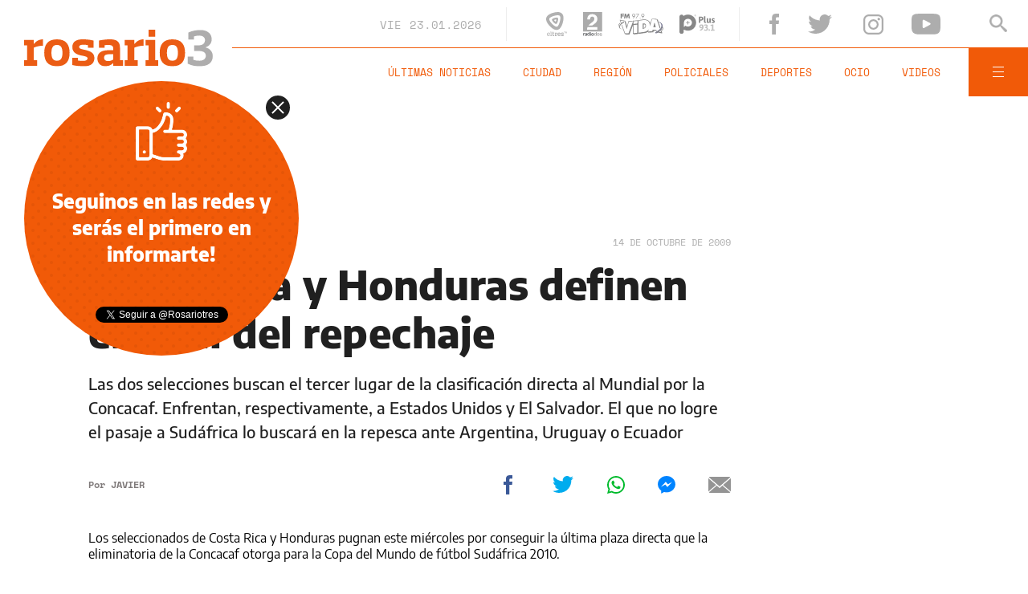

--- FILE ---
content_type: text/html;charset=UTF-8
request_url: https://www.rosario3.com/ajax/nota-finales.html?category=&keywords=&seccion=noticias
body_size: 22075
content:
<section id="segui-leyendo" data-nlsize="100"> 
			<p class="section-title font-900 uppercase">Seguí leyendo</p>
			<div class="flex-container align-start justify-between">
				<div class="extra-holder">
					<div class="entry-box big-entry-box fix deportes FIX  FIX ">
						<article>
							<figure>
								<img data-imgresponsive src="/__export/1559244519095/sites/rosario3/arte/1x1.jpg" data-desktop="/__export/1769134048257/sites/rosario3/img/2026/01/22/aldosivi_defensa.jpg_1171006620.jpg" width='965' height='600' alt='A mano en el estadio Minella. (Aldosivi)' />
									</figure>	
							<div class="entry-data absolute">
								<div class="volanta section">Deportes</div>
									<h2 class="title font-900">El Apertura 2026 arrancó con tres empates: todos los partidos de la 1ª fecha</h2>
								<div class="extra-info-holder">
									</div>
							</div>
							<div class="entry-share">
	<a href="#" data-share="facebook" onclick="FRN.share('facebook', 'https://www.rosario3.com/deportes/el-apertura-2026-arranco-con-la-polvora-mojada-todos-los-partidos-de-hoy-20260122-0055.html'); return false;" class="fb-share block share-event" title="Compartir la nota en Facebook"></a>
	<a href="#" data-share="twitter" onclick="FRN.share('twitter', 'https://www.rosario3.com/deportes/el-apertura-2026-arranco-con-la-polvora-mojada-todos-los-partidos-de-hoy-20260122-0055.html', 'El Apertura 2026 arrancó con tres empates: todos los partidos de la 1ª fecha'); return false;" class="tw-share block share-event" title="Compartir la nota en Twitter"></a>
	<a href="#" data-share="whatsapp" onclick="FRN.share('whatsapp', 'https://www.rosario3.com/deportes/el-apertura-2026-arranco-con-la-polvora-mojada-todos-los-partidos-de-hoy-20260122-0055.html', 'El Apertura 2026 arrancó con tres empates: todos los partidos de la 1ª fecha'); return false;" class="wsp-share block share-event" title="Compartir la nota en Whatsapp"></a>
</div><a class="cover-link" href="/deportes/el-apertura-2026-arranco-con-la-polvora-mojada-todos-los-partidos-de-hoy-20260122-0055.html" title="El Apertura 2026 arrancó con tres empates: todos los partidos de la 1ª fecha"></a>
						</article>
					</div>
					
					<div class="banner-box">
						<amp-ad width=970 height=250
				                    type="doubleclick"
				                    data-slot="/1008059/R3_D_News_Middle_02"
				                    data-multi-size="970x250,970x90,728x90"
				                    data-multi-size-validation="false"
				                    json='{"targeting":{"tags": "", "seccion": "noticias", "categoria": ""}}'>
				                </amp-ad>
					</div>
				</div>	
				<div class="modulo-clima">
	<p class="mod-title font-700 uppercase">Rosario Ahora</p>
	<div class="clima-ahora flex-container align-start">
		<figure>
			<img src="" alt="#">
		</figure>
		<div class="clima-ahora-data">
			<p class="font-700"><span class="temperatura">-</span>°</p>
			<p class="font-700 caption">-</p>
		</div>
	</div>
	<div class="pronostico-hoy flex-container align-center">
		<figure>
			<img src="" alt="#">
		</figure>
		<div class="pronostico-data">
			<p class="font-900 uppercase">Pronóstico de hoy</p>
			<div class="min-max">
				<p class="font-700">Min:<span class="font-700 minima">-</span>° Max:<span class="font-700 maxima">-</span>°</p>
			</div>
			<div class="clima-desc caption">-</div>
		</div>
	</div>
	<div class="pronostico-horas">
		<div class="por-hora hora1 flex-container align-center justify-between">
			<div class="hora-pronostico font-900"></div>
			<figure>
				<img src="" alt="#">
			</figure>
			<p class="font-700 temperatura"></p>
		</div>
		<div class="por-hora hora2 flex-container align-center justify-between">
			<div class="hora-pronostico font-900"></div>
			<figure>
				<img src="" alt="#">
			</figure>
			<p class="font-700 temperatura"></p>
		</div>
		<div class="por-hora hora3 flex-container align-center justify-between">
			<div class="hora-pronostico font-900"></div>
			<figure>
				<img src="" alt="#">
			</figure>
			<p class="font-700 temperatura"></p>
		</div>
		<div class="por-hora hora4 flex-container align-center justify-between">
			<div class="hora-pronostico font-900"></div>
			<figure>
				<img src="" alt="#">
			</figure>
			<p class="font-700 temperatura"></p>
		</div>
	</div>
	<div class="pronostico-extendido">
		<a href="/clima/" class="font-700 uppercase" title="Ver pronóstico extendido">Ver pronóstico extendido</a>
	</div>
	<div class="actualizacion-clima">Actualizado a las <span>-</span>hs</div>
</div></div>
		</section>
		<section id="last-entrys">
			<div class="inner-container inner-4-entrys-container">
				<div class="grid-container grid-4-entrys">
	<div class="entry-box  fix informaciongeneral FIX  FIX ">
	<article>
		<figure>
			<div class="volanta section">Información General</div>
					<img data-imgresponsive src="/__export/1559244519095/sites/rosario3/arte/1x1.jpg" data-desktop="/__export/1769132954251/sites/rosario3/img/2026/01/22/choque_pasarela.jpg_22500736.jpg" width='272' height='153' alt='El camión se apresta a pasar bajo la pasarela que derrumbará.' />
					<div class="extra-info-holder">
						</div>
				</figure>	
		<div class="entry-data ">
			<h2 class="title font-900">Video del choque en Circunvalación y conmovedores testimonios: "¿No maté a nadie?"</h2>
			
			</div>
		<div class="entry-share">
	<a href="#" data-share="facebook" onclick="FRN.share('facebook', 'https://www.rosario3.com/informaciongeneral/video-del-choque-en-circunvalacion-y-conmovedores-testimonios-no-mate-a-nadie-20260122-0059.html'); return false;" class="fb-share block share-event" title="Compartir la nota en Facebook"></a>
	<a href="#" data-share="twitter" onclick="FRN.share('twitter', 'https://www.rosario3.com/informaciongeneral/video-del-choque-en-circunvalacion-y-conmovedores-testimonios-no-mate-a-nadie-20260122-0059.html', 'Video del choque en Circunvalación y conmovedores testimonios: &quot;¿No maté a nadie?&quot;'); return false;" class="tw-share block share-event" title="Compartir la nota en Twitter"></a>
	<a href="#" data-share="whatsapp" onclick="FRN.share('whatsapp', 'https://www.rosario3.com/informaciongeneral/video-del-choque-en-circunvalacion-y-conmovedores-testimonios-no-mate-a-nadie-20260122-0059.html', 'Video del choque en Circunvalación y conmovedores testimonios: &quot;¿No maté a nadie?&quot;'); return false;" class="wsp-share block share-event" title="Compartir la nota en Whatsapp"></a>
</div><a class="cover-link" href="/informaciongeneral/video-del-choque-en-circunvalacion-y-conmovedores-testimonios-no-mate-a-nadie-20260122-0059.html" title="Video del choque en Circunvalación y conmovedores testimonios: &quot;¿No maté a nadie?&quot;"></a>
	</article>
</div><div class="entry-box  fix informaciongeneral FIX  FIX ">
	<article>
		<figure>
			<div class="volanta section">Información General</div>
					<img data-imgresponsive src="/__export/1559244519095/sites/rosario3/arte/1x1.jpg" data-desktop="/__export/1769130456307/sites/rosario3/img/2026/01/22/pasarela_circunvalacion.png_1436928218.png" width='272' height='153' alt='Una poderosa grúa trabajó más de tres horas en la remoción.' />
					<div class="extra-info-holder">
						<div class="multi-icon">
		<svg class="svg-galeria" xmlns="http://www.w3.org/2000/svg" viewBox="0 0 100 58.6"><style type="text/css">.st0{fill:#FFFFFF;}</style><rect x="88.1" y="5.9" class="st0" width="11.9" height="46.9"></rect><rect y="5.9" class="st0" width="11.9" height="46.9"></rect><path class="st0" d="M17.8 58.6h64.5V51L61.7 30.5 44.1 48.1 32.4 36.4 17.8 51V58.6zM17.8 58.6"></path><path class="st0" d="M44.1 23.4c1.6 0 2.9-1.3 2.9-2.9 0-1.6-1.3-2.9-2.9-2.9s-2.9 1.3-2.9 2.9C41.2 22.1 42.5 23.4 44.1 23.4L44.1 23.4zM44.1 23.4"></path><path class="st0" d="M17.8 42.7l14.6-14.6 11.7 11.7 17.6-17.6 20.5 20.5V0H17.8V42.7zM44.1 11.7c4.8 0 8.8 3.9 8.8 8.8 0 4.8-3.9 8.8-8.8 8.8s-8.8-3.9-8.8-8.8C35.4 15.7 39.3 11.7 44.1 11.7L44.1 11.7zM44.1 11.7"></path></svg>
	</div>
</div>
				</figure>	
		<div class="entry-data ">
			<h2 class="title font-900">Circunvalación: retiraron la pasarela caída y evalúan la demolición total de la estructura</h2>
			
			</div>
		<div class="entry-share">
	<a href="#" data-share="facebook" onclick="FRN.share('facebook', 'https://www.rosario3.com/informaciongeneral/circunvalacion-retiraron-la-pasarela-caida-y-evaluan-la-demolicion-total-de-la-estructura-20260122-0058.html'); return false;" class="fb-share block share-event" title="Compartir la nota en Facebook"></a>
	<a href="#" data-share="twitter" onclick="FRN.share('twitter', 'https://www.rosario3.com/informaciongeneral/circunvalacion-retiraron-la-pasarela-caida-y-evaluan-la-demolicion-total-de-la-estructura-20260122-0058.html', 'Circunvalación: retiraron la pasarela caída y evalúan la demolición total de la estructura'); return false;" class="tw-share block share-event" title="Compartir la nota en Twitter"></a>
	<a href="#" data-share="whatsapp" onclick="FRN.share('whatsapp', 'https://www.rosario3.com/informaciongeneral/circunvalacion-retiraron-la-pasarela-caida-y-evaluan-la-demolicion-total-de-la-estructura-20260122-0058.html', 'Circunvalación: retiraron la pasarela caída y evalúan la demolición total de la estructura'); return false;" class="wsp-share block share-event" title="Compartir la nota en Whatsapp"></a>
</div><a class="cover-link" href="/informaciongeneral/circunvalacion-retiraron-la-pasarela-caida-y-evaluan-la-demolicion-total-de-la-estructura-20260122-0058.html" title="Circunvalación: retiraron la pasarela caída y evalúan la demolición total de la estructura"></a>
	</article>
</div><div class="entry-box  fix informaciongeneral FIX  FIX ">
	<article>
		<figure>
			<div class="volanta section">Información General</div>
					<img data-imgresponsive src="/__export/1559244519095/sites/rosario3/arte/1x1.jpg" data-desktop="/__export/1769128287332/sites/rosario3/img/2026/01/22/puente_peatonal_home.jpg_1678958142.jpg" width='272' height='153' alt='El puente peatonal que colapsó este jueves.' />
					<div class="extra-info-holder">
						</div>
				</figure>	
		<div class="entry-data ">
			<h2 class="title font-900">Tras el colapso de la pasarela, apuntan a Vialidad Nacional por los puentes de Circunvalación</h2>
			
			</div>
		<div class="entry-share">
	<a href="#" data-share="facebook" onclick="FRN.share('facebook', 'https://www.rosario3.com/informaciongeneral/tras-el-colapso-de-la-pasarela-apuntan-a-vialidad-nacional-por-los-puentes-de-circunvalacion-20260122-0057.html'); return false;" class="fb-share block share-event" title="Compartir la nota en Facebook"></a>
	<a href="#" data-share="twitter" onclick="FRN.share('twitter', 'https://www.rosario3.com/informaciongeneral/tras-el-colapso-de-la-pasarela-apuntan-a-vialidad-nacional-por-los-puentes-de-circunvalacion-20260122-0057.html', 'Tras el colapso de la pasarela, apuntan a Vialidad Nacional por los puentes de Circunvalación'); return false;" class="tw-share block share-event" title="Compartir la nota en Twitter"></a>
	<a href="#" data-share="whatsapp" onclick="FRN.share('whatsapp', 'https://www.rosario3.com/informaciongeneral/tras-el-colapso-de-la-pasarela-apuntan-a-vialidad-nacional-por-los-puentes-de-circunvalacion-20260122-0057.html', 'Tras el colapso de la pasarela, apuntan a Vialidad Nacional por los puentes de Circunvalación'); return false;" class="wsp-share block share-event" title="Compartir la nota en Whatsapp"></a>
</div><a class="cover-link" href="/informaciongeneral/tras-el-colapso-de-la-pasarela-apuntan-a-vialidad-nacional-por-los-puentes-de-circunvalacion-20260122-0057.html" title="Tras el colapso de la pasarela, apuntan a Vialidad Nacional por los puentes de Circunvalación"></a>
	</article>
</div><div class="entry-box  fix informaciongeneral FIX  FIX ">
	<article>
		<figure>
			<div class="volanta section">Información General</div>
					<img data-imgresponsive src="/__export/1559244519095/sites/rosario3/arte/1x1.jpg" data-desktop="/__export/1769113042612/sites/rosario3/img/2026/01/22/homicidios_dolosos.jpg_989868220.jpg" width='272' height='153' alt='El Ministerio de Seguridad de la Nación presentó datos preliminares de 2025.' />
					<div class="extra-info-holder">
						<div class="multi-icon">
		<svg class="svg-video" xmlns="http://www.w3.org/2000/svg" viewBox="0 0 88.4 100"><path d="M83.5 43.5L11.8 1.6C5.3-2.2 0 0.9 0 8.4l0.4 83.1c0 7.6 5.4 10.7 11.9 6.9l71.2-41.1C90.1 53.5 90.1 47.3 83.5 43.5L83.5 43.5z"></path></svg>
	</div>
</div>
				</figure>	
		<div class="entry-data ">
			<h2 class="title font-900">Nación anunció una baja en la tasa de homicidios de Argentina y destacó los avances en Rosario</h2>
			
			</div>
		<div class="entry-share">
	<a href="#" data-share="facebook" onclick="FRN.share('facebook', 'https://www.rosario3.com/informaciongeneral/nacion-anuncio-una-baja-en-la-tasa-de-homicidios-de-argentina-y-destaco-los-avances-en-rosario-20260122-0044.html'); return false;" class="fb-share block share-event" title="Compartir la nota en Facebook"></a>
	<a href="#" data-share="twitter" onclick="FRN.share('twitter', 'https://www.rosario3.com/informaciongeneral/nacion-anuncio-una-baja-en-la-tasa-de-homicidios-de-argentina-y-destaco-los-avances-en-rosario-20260122-0044.html', 'Nación anunció una baja en la tasa de homicidios de Argentina y destacó los avances en Rosario'); return false;" class="tw-share block share-event" title="Compartir la nota en Twitter"></a>
	<a href="#" data-share="whatsapp" onclick="FRN.share('whatsapp', 'https://www.rosario3.com/informaciongeneral/nacion-anuncio-una-baja-en-la-tasa-de-homicidios-de-argentina-y-destaco-los-avances-en-rosario-20260122-0044.html', 'Nación anunció una baja en la tasa de homicidios de Argentina y destacó los avances en Rosario'); return false;" class="wsp-share block share-event" title="Compartir la nota en Whatsapp"></a>
</div><a class="cover-link" href="/informaciongeneral/nacion-anuncio-una-baja-en-la-tasa-de-homicidios-de-argentina-y-destaco-los-avances-en-rosario-20260122-0044.html" title="Nación anunció una baja en la tasa de homicidios de Argentina y destacó los avances en Rosario"></a>
	</article>
</div><div class="entry-box  fix informaciongeneral FIX  FIX ">
	<article>
		<figure>
			<div class="volanta section">Información General</div>
					<img data-imgresponsive src="/__export/1559244519095/sites/rosario3/arte/1x1.jpg" data-desktop="/__export/1769125673571/sites/rosario3/img/2026/01/22/img_4706.jpg_1261490290.jpg" width='272' height='153' alt='Rosario tendrá jornadas muy calurosas hasta la semana próxima.' />
					<div class="extra-info-holder">
						</div>
				</figure>	
		<div class="entry-data ">
			<h2 class="title font-900">Calor extremo en Rosario: toda la provincia quedó bajo alerta amarillo por altas temperaturas</h2>
			
			</div>
		<div class="entry-share">
	<a href="#" data-share="facebook" onclick="FRN.share('facebook', 'https://www.rosario3.com/informaciongeneral/calor-extremo-en-rosario-toda-la-provincia-quedo-bajo-alerta-amarillo-por-temperaturas-extremas-20260122-0056.html'); return false;" class="fb-share block share-event" title="Compartir la nota en Facebook"></a>
	<a href="#" data-share="twitter" onclick="FRN.share('twitter', 'https://www.rosario3.com/informaciongeneral/calor-extremo-en-rosario-toda-la-provincia-quedo-bajo-alerta-amarillo-por-temperaturas-extremas-20260122-0056.html', 'Calor extremo en Rosario: toda la provincia quedó bajo alerta amarillo por altas temperaturas'); return false;" class="tw-share block share-event" title="Compartir la nota en Twitter"></a>
	<a href="#" data-share="whatsapp" onclick="FRN.share('whatsapp', 'https://www.rosario3.com/informaciongeneral/calor-extremo-en-rosario-toda-la-provincia-quedo-bajo-alerta-amarillo-por-temperaturas-extremas-20260122-0056.html', 'Calor extremo en Rosario: toda la provincia quedó bajo alerta amarillo por altas temperaturas'); return false;" class="wsp-share block share-event" title="Compartir la nota en Whatsapp"></a>
</div><a class="cover-link" href="/informaciongeneral/calor-extremo-en-rosario-toda-la-provincia-quedo-bajo-alerta-amarillo-por-temperaturas-extremas-20260122-0056.html" title="Calor extremo en Rosario: toda la provincia quedó bajo alerta amarillo por altas temperaturas"></a>
	</article>
</div><div class="entry-box  fix informaciongeneral FIX  FIX ">
	<article>
		<figure>
			<div class="volanta section">Información General</div>
					<img data-imgresponsive src="/__export/1559244519095/sites/rosario3/arte/1x1.jpg" data-desktop="/__export/1769122052865/sites/rosario3/img/2026/01/22/g8eabzrwcaawuvf.jpg_989868220.jpg" width='272' height='153' alt='La exministra y actual senadora habló sobre el caso de Jeremías Monzón.' />
					<div class="extra-info-holder">
						</div>
				</figure>	
		<div class="entry-data ">
			<h2 class="title font-900">Bullrich se refirió al caso Jeremías Monzón y volvió a reclamar la baja de la edad de punibilidad</h2>
			
			</div>
		<div class="entry-share">
	<a href="#" data-share="facebook" onclick="FRN.share('facebook', 'https://www.rosario3.com/informaciongeneral/bullrich-se-refirio-al-caso-jeremias-monzon-y-volvio-a-reclamar-la-baja-de-la-edad-de-punibilidad-20260122-0054.html'); return false;" class="fb-share block share-event" title="Compartir la nota en Facebook"></a>
	<a href="#" data-share="twitter" onclick="FRN.share('twitter', 'https://www.rosario3.com/informaciongeneral/bullrich-se-refirio-al-caso-jeremias-monzon-y-volvio-a-reclamar-la-baja-de-la-edad-de-punibilidad-20260122-0054.html', 'Bullrich se refirió al caso Jeremías Monzón y volvió a reclamar la baja de la edad de punibilidad'); return false;" class="tw-share block share-event" title="Compartir la nota en Twitter"></a>
	<a href="#" data-share="whatsapp" onclick="FRN.share('whatsapp', 'https://www.rosario3.com/informaciongeneral/bullrich-se-refirio-al-caso-jeremias-monzon-y-volvio-a-reclamar-la-baja-de-la-edad-de-punibilidad-20260122-0054.html', 'Bullrich se refirió al caso Jeremías Monzón y volvió a reclamar la baja de la edad de punibilidad'); return false;" class="wsp-share block share-event" title="Compartir la nota en Whatsapp"></a>
</div><a class="cover-link" href="/informaciongeneral/bullrich-se-refirio-al-caso-jeremias-monzon-y-volvio-a-reclamar-la-baja-de-la-edad-de-punibilidad-20260122-0054.html" title="Bullrich se refirió al caso Jeremías Monzón y volvió a reclamar la baja de la edad de punibilidad"></a>
	</article>
</div><div class="entry-box  fix  economia-negocios-agro  FIX  FIX ">
	<article>
		<figure>
			<div class="volanta section">Economía Negocios Agro</div>
					<img data-imgresponsive src="/__export/1559244519095/sites/rosario3/arte/1x1.jpg" data-desktop="/__export/1769117758806/sites/rosario3/img/2023/11/09/20161013-img_9713.jpg_738384174.jpg" width='272' height='153' alt='-' />
					<div class="extra-info-holder">
						</div>
				</figure>	
		<div class="entry-data ">
			<h2 class="title font-900">Nuevo revés al represor Amelong: Casación rechazó otro pedido de libertad</h2>
			
			</div>
		<div class="entry-share">
	<a href="#" data-share="facebook" onclick="FRN.share('facebook', 'https://www.rosario3.com/-economia-negocios-agro-/nuevo-reves-al-represor-amelong-casacion-rechazo-otro-pedido-de-libertad-20260122-0051.html'); return false;" class="fb-share block share-event" title="Compartir la nota en Facebook"></a>
	<a href="#" data-share="twitter" onclick="FRN.share('twitter', 'https://www.rosario3.com/-economia-negocios-agro-/nuevo-reves-al-represor-amelong-casacion-rechazo-otro-pedido-de-libertad-20260122-0051.html', 'Nuevo revés al represor Amelong: Casación rechazó otro pedido de libertad'); return false;" class="tw-share block share-event" title="Compartir la nota en Twitter"></a>
	<a href="#" data-share="whatsapp" onclick="FRN.share('whatsapp', 'https://www.rosario3.com/-economia-negocios-agro-/nuevo-reves-al-represor-amelong-casacion-rechazo-otro-pedido-de-libertad-20260122-0051.html', 'Nuevo revés al represor Amelong: Casación rechazó otro pedido de libertad'); return false;" class="wsp-share block share-event" title="Compartir la nota en Whatsapp"></a>
</div><a class="cover-link" href="/-economia-negocios-agro-/nuevo-reves-al-represor-amelong-casacion-rechazo-otro-pedido-de-libertad-20260122-0051.html" title="Nuevo revés al represor Amelong: Casación rechazó otro pedido de libertad"></a>
	</article>
</div><div class="entry-box  fix informaciongeneral FIX  FIX ">
	<article>
		<figure>
			<div class="volanta section">Información General</div>
					<img data-imgresponsive src="/__export/1559244519095/sites/rosario3/arte/1x1.jpg" data-desktop="/__export/1769117894921/sites/rosario3/img/2026/01/22/centeno_42_bis.jpg_807082327.jpg" width='272' height='153' alt='El domicilio de la víctima, ubicado en Centeno entre Chacabuco y Esmeralda.' />
					<div class="extra-info-holder">
						</div>
				</figure>	
		<div class="entry-data ">
			<h2 class="title font-900">Investigan la muerte de un hombre en barrio Tablada y no descartan crimen</h2>
			
			</div>
		<div class="entry-share">
	<a href="#" data-share="facebook" onclick="FRN.share('facebook', 'https://www.rosario3.com/informaciongeneral/investigan-la-muerte-de-un-hombre-en-barrio-tablada-y-no-descartan-crimen-20260122-0050.html'); return false;" class="fb-share block share-event" title="Compartir la nota en Facebook"></a>
	<a href="#" data-share="twitter" onclick="FRN.share('twitter', 'https://www.rosario3.com/informaciongeneral/investigan-la-muerte-de-un-hombre-en-barrio-tablada-y-no-descartan-crimen-20260122-0050.html', 'Investigan la muerte de un hombre en barrio Tablada y no descartan crimen'); return false;" class="tw-share block share-event" title="Compartir la nota en Twitter"></a>
	<a href="#" data-share="whatsapp" onclick="FRN.share('whatsapp', 'https://www.rosario3.com/informaciongeneral/investigan-la-muerte-de-un-hombre-en-barrio-tablada-y-no-descartan-crimen-20260122-0050.html', 'Investigan la muerte de un hombre en barrio Tablada y no descartan crimen'); return false;" class="wsp-share block share-event" title="Compartir la nota en Whatsapp"></a>
</div><a class="cover-link" href="/informaciongeneral/investigan-la-muerte-de-un-hombre-en-barrio-tablada-y-no-descartan-crimen-20260122-0050.html" title="Investigan la muerte de un hombre en barrio Tablada y no descartan crimen"></a>
	</article>
</div><div class="entry-box  fix deportes FIX  FIX ">
	<article>
		<figure>
			<div class="volanta section">Deportes</div>
					<img data-imgresponsive src="/__export/1559244519095/sites/rosario3/arte/1x1.jpg" data-desktop="/__export/1769117073327/sites/rosario3/img/2023/07/22/komar.jpg_379320389.jpg" width='272' height='153' alt='-' />
					<div class="extra-info-holder">
						</div>
				</figure>	
		<div class="entry-data ">
			<h2 class="title font-900">Juan Cruz Komar fue operado con éxito de su arritmia cardíaca</h2>
			
			</div>
		<div class="entry-share">
	<a href="#" data-share="facebook" onclick="FRN.share('facebook', 'https://www.rosario3.com/deportes/juan-cruz-komar-fue-operado-con-exito-de-su-arritmia-cardiaca-20260122-0048.html'); return false;" class="fb-share block share-event" title="Compartir la nota en Facebook"></a>
	<a href="#" data-share="twitter" onclick="FRN.share('twitter', 'https://www.rosario3.com/deportes/juan-cruz-komar-fue-operado-con-exito-de-su-arritmia-cardiaca-20260122-0048.html', 'Juan Cruz Komar fue operado con éxito de su arritmia cardíaca'); return false;" class="tw-share block share-event" title="Compartir la nota en Twitter"></a>
	<a href="#" data-share="whatsapp" onclick="FRN.share('whatsapp', 'https://www.rosario3.com/deportes/juan-cruz-komar-fue-operado-con-exito-de-su-arritmia-cardiaca-20260122-0048.html', 'Juan Cruz Komar fue operado con éxito de su arritmia cardíaca'); return false;" class="wsp-share block share-event" title="Compartir la nota en Whatsapp"></a>
</div><a class="cover-link" href="/deportes/juan-cruz-komar-fue-operado-con-exito-de-su-arritmia-cardiaca-20260122-0048.html" title="Juan Cruz Komar fue operado con éxito de su arritmia cardíaca"></a>
	</article>
</div><div class="entry-box  fix informaciongeneral FIX  FIX ">
	<article>
		<figure>
			<div class="volanta section">Información General</div>
					<img data-imgresponsive src="/__export/1559244519095/sites/rosario3/arte/1x1.jpg" data-desktop="/__export/1769117427900/sites/rosario3/img/2026/01/22/whatsapp_image_2026-01-22_at_18_27_17.jpeg_989868220.jpeg" width='272' height='153' alt='El siniestro vial ocurrió este jueves después de las 16.' />
					<div class="extra-info-holder">
						</div>
				</figure>	
		<div class="entry-data ">
			<h2 class="title font-900">Un joven murió luego de ser atropellado por un colectivo en Oroño y  avenida del Rosario</h2>
			
			</div>
		<div class="entry-share">
	<a href="#" data-share="facebook" onclick="FRN.share('facebook', 'https://www.rosario3.com/informaciongeneral/un-peaton-murio-luego-de-ser-atropellado-por-un-colectivo-en-orono-y--avenida-del-rosario-20260122-0049.html'); return false;" class="fb-share block share-event" title="Compartir la nota en Facebook"></a>
	<a href="#" data-share="twitter" onclick="FRN.share('twitter', 'https://www.rosario3.com/informaciongeneral/un-peaton-murio-luego-de-ser-atropellado-por-un-colectivo-en-orono-y--avenida-del-rosario-20260122-0049.html', 'Un joven murió luego de ser atropellado por un colectivo en Oroño y  avenida del Rosario'); return false;" class="tw-share block share-event" title="Compartir la nota en Twitter"></a>
	<a href="#" data-share="whatsapp" onclick="FRN.share('whatsapp', 'https://www.rosario3.com/informaciongeneral/un-peaton-murio-luego-de-ser-atropellado-por-un-colectivo-en-orono-y--avenida-del-rosario-20260122-0049.html', 'Un joven murió luego de ser atropellado por un colectivo en Oroño y  avenida del Rosario'); return false;" class="wsp-share block share-event" title="Compartir la nota en Whatsapp"></a>
</div><a class="cover-link" href="/informaciongeneral/un-peaton-murio-luego-de-ser-atropellado-por-un-colectivo-en-orono-y--avenida-del-rosario-20260122-0049.html" title="Un joven murió luego de ser atropellado por un colectivo en Oroño y  avenida del Rosario"></a>
	</article>
</div><div class="entry-box  fix policiales FIX  FIX ">
	<article>
		<figure>
			<div class="volanta section">Policiales</div>
					<img data-imgresponsive src="/__export/1559244519095/sites/rosario3/arte/1x1.jpg" data-desktop="/__export/1769114670262/sites/rosario3/img/2026/01/22/mateo_booz_9013_2.jpg_807082327.jpg" width='272' height='153' alt='La casa "inactivada" tuvo dueño legal hace ocho años.' />
					<div class="extra-info-holder">
						</div>
				</figure>	
		<div class="entry-data ">
			<h2 class="title font-900">Denso historial: derribaron una casa usurpada por bandas narco en el extremo noreste de Rosario</h2>
			
			<div class="autor flex-container align-center">
								
									<div class="autor-name alt-font font-700">
										Por <span class="alt-font uppercase font-700">Bruno&nbsp;Bettiol</span>
									</div>
								</div>
							</div>
		<div class="entry-share">
	<a href="#" data-share="facebook" onclick="FRN.share('facebook', 'https://www.rosario3.com/policiales/denso-historial-derribaron-una-casa-usurpada-por-bandas-narco-en-el-extremo-noreste-de-rosario-20260122-0045.html'); return false;" class="fb-share block share-event" title="Compartir la nota en Facebook"></a>
	<a href="#" data-share="twitter" onclick="FRN.share('twitter', 'https://www.rosario3.com/policiales/denso-historial-derribaron-una-casa-usurpada-por-bandas-narco-en-el-extremo-noreste-de-rosario-20260122-0045.html', 'Denso historial: derribaron una casa usurpada por bandas narco en el extremo noreste de Rosario'); return false;" class="tw-share block share-event" title="Compartir la nota en Twitter"></a>
	<a href="#" data-share="whatsapp" onclick="FRN.share('whatsapp', 'https://www.rosario3.com/policiales/denso-historial-derribaron-una-casa-usurpada-por-bandas-narco-en-el-extremo-noreste-de-rosario-20260122-0045.html', 'Denso historial: derribaron una casa usurpada por bandas narco en el extremo noreste de Rosario'); return false;" class="wsp-share block share-event" title="Compartir la nota en Whatsapp"></a>
</div><a class="cover-link" href="/policiales/denso-historial-derribaron-una-casa-usurpada-por-bandas-narco-en-el-extremo-noreste-de-rosario-20260122-0045.html" title="Denso historial: derribaron una casa usurpada por bandas narco en el extremo noreste de Rosario"></a>
	</article>
</div><div class="entry-box  fix policiales FIX  FIX ">
	<article>
		<figure>
			<div class="volanta section">Policiales</div>
					<img data-imgresponsive src="/__export/1559244519095/sites/rosario3/arte/1x1.jpg" data-desktop="/__export/1769102270177/sites/rosario3/img/2026/01/15/jardinvillaok.jpg_551562050.jpg" width='272' height='153' alt='Imágenes obtenidas de un video tomado en el jardín de infantes.' />
					<div class="extra-info-holder">
						</div>
				</figure>	
		<div class="entry-data ">
			<h2 class="title font-900">Tras la difusión del maltrato infantil en el jardín de Villa Constitución imputarán a seis personas</h2>
			
			</div>
		<div class="entry-share">
	<a href="#" data-share="facebook" onclick="FRN.share('facebook', 'https://www.rosario3.com/policiales/tras-la-difusion-del-maltrato-infantil-en-el-jardin-de-villa-constitucion-imputaran-a-seis-personas-20260122-0035.html'); return false;" class="fb-share block share-event" title="Compartir la nota en Facebook"></a>
	<a href="#" data-share="twitter" onclick="FRN.share('twitter', 'https://www.rosario3.com/policiales/tras-la-difusion-del-maltrato-infantil-en-el-jardin-de-villa-constitucion-imputaran-a-seis-personas-20260122-0035.html', 'Tras la difusión del maltrato infantil en el jardín de Villa Constitución imputarán a seis personas'); return false;" class="tw-share block share-event" title="Compartir la nota en Twitter"></a>
	<a href="#" data-share="whatsapp" onclick="FRN.share('whatsapp', 'https://www.rosario3.com/policiales/tras-la-difusion-del-maltrato-infantil-en-el-jardin-de-villa-constitucion-imputaran-a-seis-personas-20260122-0035.html', 'Tras la difusión del maltrato infantil en el jardín de Villa Constitución imputarán a seis personas'); return false;" class="wsp-share block share-event" title="Compartir la nota en Whatsapp"></a>
</div><a class="cover-link" href="/policiales/tras-la-difusion-del-maltrato-infantil-en-el-jardin-de-villa-constitucion-imputaran-a-seis-personas-20260122-0035.html" title="Tras la difusión del maltrato infantil en el jardín de Villa Constitución imputarán a seis personas"></a>
	</article>
</div><div class="banner-box">
							<amp-ad width=970 height=250
					                    type="doubleclick"
					                    data-slot="/1008059/R3_D_News_Middle_02"
					                    data-multi-size="970x250,970x90,728x90"
					                    data-multi-size-validation="false"
					                    json='{"targeting":{"tags": "", "seccion": "noticias", "categoria": ""}}'>
					                </amp-ad>
						</div>
					<div class="entry-box  fix deportes FIX  FIX ">
	<article>
		<figure>
			<div class="volanta section">Deportes</div>
					<img data-imgresponsive src="/__export/1559244519095/sites/rosario3/arte/1x1.jpg" data-desktop="/__export/1769110382107/sites/rosario3/img/2026/01/22/alianza_lima_barras.png_693764809.png" width='272' height='153' alt='Los futbolistas acusados quedaron desafectados de manera indeterminada.' />
					<div class="extra-info-holder">
						</div>
				</figure>	
		<div class="entry-data ">
			<h2 class="title font-900">Una joven argentina denunció por abuso sexual a tres jugadores de Alianza Lima y la barra ingresó al estadio para increparlos</h2>
			
			</div>
		<div class="entry-share">
	<a href="#" data-share="facebook" onclick="FRN.share('facebook', 'https://www.rosario3.com/deportes/una-joven-argentina-denuncio-por-abuso-sexual-a-tres-jugadores-de-alianza-lima-y-la-barra-ingreso-al-estadio-para-increparlos-20260122-0042.html'); return false;" class="fb-share block share-event" title="Compartir la nota en Facebook"></a>
	<a href="#" data-share="twitter" onclick="FRN.share('twitter', 'https://www.rosario3.com/deportes/una-joven-argentina-denuncio-por-abuso-sexual-a-tres-jugadores-de-alianza-lima-y-la-barra-ingreso-al-estadio-para-increparlos-20260122-0042.html', 'Una joven argentina denunció por abuso sexual a tres jugadores de Alianza Lima y la barra ingresó al estadio para increparlos'); return false;" class="tw-share block share-event" title="Compartir la nota en Twitter"></a>
	<a href="#" data-share="whatsapp" onclick="FRN.share('whatsapp', 'https://www.rosario3.com/deportes/una-joven-argentina-denuncio-por-abuso-sexual-a-tres-jugadores-de-alianza-lima-y-la-barra-ingreso-al-estadio-para-increparlos-20260122-0042.html', 'Una joven argentina denunció por abuso sexual a tres jugadores de Alianza Lima y la barra ingresó al estadio para increparlos'); return false;" class="wsp-share block share-event" title="Compartir la nota en Whatsapp"></a>
</div><a class="cover-link" href="/deportes/una-joven-argentina-denuncio-por-abuso-sexual-a-tres-jugadores-de-alianza-lima-y-la-barra-ingreso-al-estadio-para-increparlos-20260122-0042.html" title="Una joven argentina denunció por abuso sexual a tres jugadores de Alianza Lima y la barra ingresó al estadio para increparlos"></a>
	</article>
</div><div class="entry-box  fix ocio FIX  FIX ">
	<article>
		<figure>
			<div class="volanta section">Ocio</div>
					<img data-imgresponsive src="/__export/1559244519095/sites/rosario3/arte/1x1.jpg" data-desktop="/__export/1769106157649/sites/rosario3/img/2025/09/24/florencia_pexa.png_693764809.png" width='272' height='153' alt='La actriz habló de la necesidad de privacidad que tiene en su día a día' />
					<div class="extra-info-holder">
						</div>
				</figure>	
		<div class="entry-data ">
			<h2 class="title font-900">Florencia Peña contó que sufre fobia social y cómo le afecta la fama en su día a día</h2>
			
			</div>
		<div class="entry-share">
	<a href="#" data-share="facebook" onclick="FRN.share('facebook', 'https://www.rosario3.com/ocio/florencia-pena-conto-que-sufre-fobia-social-y-como-le-afecta-la-fama-en-su-dia-a-dia-20260122-0038.html'); return false;" class="fb-share block share-event" title="Compartir la nota en Facebook"></a>
	<a href="#" data-share="twitter" onclick="FRN.share('twitter', 'https://www.rosario3.com/ocio/florencia-pena-conto-que-sufre-fobia-social-y-como-le-afecta-la-fama-en-su-dia-a-dia-20260122-0038.html', 'Florencia Peña contó que sufre fobia social y cómo le afecta la fama en su día a día'); return false;" class="tw-share block share-event" title="Compartir la nota en Twitter"></a>
	<a href="#" data-share="whatsapp" onclick="FRN.share('whatsapp', 'https://www.rosario3.com/ocio/florencia-pena-conto-que-sufre-fobia-social-y-como-le-afecta-la-fama-en-su-dia-a-dia-20260122-0038.html', 'Florencia Peña contó que sufre fobia social y cómo le afecta la fama en su día a día'); return false;" class="wsp-share block share-event" title="Compartir la nota en Whatsapp"></a>
</div><a class="cover-link" href="/ocio/florencia-pena-conto-que-sufre-fobia-social-y-como-le-afecta-la-fama-en-su-dia-a-dia-20260122-0038.html" title="Florencia Peña contó que sufre fobia social y cómo le afecta la fama en su día a día"></a>
	</article>
</div><div class="entry-box  fix informaciongeneral FIX  FIX ">
	<article>
		<figure>
			<div class="volanta section">Información General</div>
					<img data-imgresponsive src="/__export/1559244519095/sites/rosario3/arte/1x1.jpg" data-desktop="/__export/1769110794213/sites/rosario3/img/2026/01/22/ian.jpg_989868198.jpg" width='272' height='153' alt='El politólogo defendió su postura respecto a las Islas Malvinas' />
					<div class="extra-info-holder">
						</div>
				</figure>	
		<div class="entry-data ">
			<h2 class="title font-900">El embajador argentino en Francia se viralizó por pedir que corrijan un mapa donde mostraban a las Islas Malvinas como británicas</h2>
			
			</div>
		<div class="entry-share">
	<a href="#" data-share="facebook" onclick="FRN.share('facebook', 'https://www.rosario3.com/informaciongeneral/el-embajador-argentino-en-francia-se-viralizo-por-pedir-que-corrijan-un-mapa-donde-mostraban-a-las-islas-malvinas-como-britanicas-20260122-0043.html'); return false;" class="fb-share block share-event" title="Compartir la nota en Facebook"></a>
	<a href="#" data-share="twitter" onclick="FRN.share('twitter', 'https://www.rosario3.com/informaciongeneral/el-embajador-argentino-en-francia-se-viralizo-por-pedir-que-corrijan-un-mapa-donde-mostraban-a-las-islas-malvinas-como-britanicas-20260122-0043.html', 'El embajador argentino en Francia se viralizó por pedir que corrijan un mapa donde mostraban a las Islas Malvinas como británicas'); return false;" class="tw-share block share-event" title="Compartir la nota en Twitter"></a>
	<a href="#" data-share="whatsapp" onclick="FRN.share('whatsapp', 'https://www.rosario3.com/informaciongeneral/el-embajador-argentino-en-francia-se-viralizo-por-pedir-que-corrijan-un-mapa-donde-mostraban-a-las-islas-malvinas-como-britanicas-20260122-0043.html', 'El embajador argentino en Francia se viralizó por pedir que corrijan un mapa donde mostraban a las Islas Malvinas como británicas'); return false;" class="wsp-share block share-event" title="Compartir la nota en Whatsapp"></a>
</div><a class="cover-link" href="/informaciongeneral/el-embajador-argentino-en-francia-se-viralizo-por-pedir-que-corrijan-un-mapa-donde-mostraban-a-las-islas-malvinas-como-britanicas-20260122-0043.html" title="El embajador argentino en Francia se viralizó por pedir que corrijan un mapa donde mostraban a las Islas Malvinas como británicas"></a>
	</article>
</div><div class="entry-box  fix informaciongeneral FIX  FIX ">
	<article>
		<figure>
			<div class="volanta section">Información General</div>
					<img data-imgresponsive src="/__export/1559244519095/sites/rosario3/arte/1x1.jpg" data-desktop="/__export/1769108079439/sites/rosario3/img/2026/01/22/grua_circun.jpg_1283305263.jpg" width='272' height='153' alt='La excavadora golpeó el puente y la estructura colapsó sobre Circunvalación.' />
					<div class="extra-info-holder">
						<div class="multi-icon">
		<svg class="svg-galeria" xmlns="http://www.w3.org/2000/svg" viewBox="0 0 100 58.6"><style type="text/css">.st0{fill:#FFFFFF;}</style><rect x="88.1" y="5.9" class="st0" width="11.9" height="46.9"></rect><rect y="5.9" class="st0" width="11.9" height="46.9"></rect><path class="st0" d="M17.8 58.6h64.5V51L61.7 30.5 44.1 48.1 32.4 36.4 17.8 51V58.6zM17.8 58.6"></path><path class="st0" d="M44.1 23.4c1.6 0 2.9-1.3 2.9-2.9 0-1.6-1.3-2.9-2.9-2.9s-2.9 1.3-2.9 2.9C41.2 22.1 42.5 23.4 44.1 23.4L44.1 23.4zM44.1 23.4"></path><path class="st0" d="M17.8 42.7l14.6-14.6 11.7 11.7 17.6-17.6 20.5 20.5V0H17.8V42.7zM44.1 11.7c4.8 0 8.8 3.9 8.8 8.8 0 4.8-3.9 8.8-8.8 8.8s-8.8-3.9-8.8-8.8C35.4 15.7 39.3 11.7 44.1 11.7L44.1 11.7zM44.1 11.7"></path></svg>
	</div>
</div>
				</figure>	
		<div class="entry-data ">
			<h2 class="title font-900">Una excavadora golpeó contra un puente de Circunvalación y la estructura de hormigón cayó completa sobre la ruta</h2>
			
			</div>
		<div class="entry-share">
	<a href="#" data-share="facebook" onclick="FRN.share('facebook', 'https://www.rosario3.com/informaciongeneral/una-excavadora-golpeo-contra-un-puente-de-circunvalacion-y-la-estructura-de-hormigon-cayo-completa-sobre-la-ruta-20260122-0041.html'); return false;" class="fb-share block share-event" title="Compartir la nota en Facebook"></a>
	<a href="#" data-share="twitter" onclick="FRN.share('twitter', 'https://www.rosario3.com/informaciongeneral/una-excavadora-golpeo-contra-un-puente-de-circunvalacion-y-la-estructura-de-hormigon-cayo-completa-sobre-la-ruta-20260122-0041.html', 'Una excavadora golpeó contra un puente de Circunvalación y la estructura de hormigón cayó completa sobre la ruta'); return false;" class="tw-share block share-event" title="Compartir la nota en Twitter"></a>
	<a href="#" data-share="whatsapp" onclick="FRN.share('whatsapp', 'https://www.rosario3.com/informaciongeneral/una-excavadora-golpeo-contra-un-puente-de-circunvalacion-y-la-estructura-de-hormigon-cayo-completa-sobre-la-ruta-20260122-0041.html', 'Una excavadora golpeó contra un puente de Circunvalación y la estructura de hormigón cayó completa sobre la ruta'); return false;" class="wsp-share block share-event" title="Compartir la nota en Whatsapp"></a>
</div><a class="cover-link" href="/informaciongeneral/una-excavadora-golpeo-contra-un-puente-de-circunvalacion-y-la-estructura-de-hormigon-cayo-completa-sobre-la-ruta-20260122-0041.html" title="Una excavadora golpeó contra un puente de Circunvalación y la estructura de hormigón cayó completa sobre la ruta"></a>
	</article>
</div><div class="entry-box  fix informaciongeneral FIX  FIX ">
	<article>
		<figure>
			<div class="volanta section">Información General</div>
					<img data-imgresponsive src="/__export/1559244519095/sites/rosario3/arte/1x1.jpg" data-desktop="/__export/1769106668205/sites/rosario3/img/2026/01/22/bastian.png_693764809.png" width='272' height='153' alt='Los estudios confirmaron la existencia de lesiones severas a nivel cerebral y cervical.' />
					<div class="extra-info-holder">
						</div>
				</figure>	
		<div class="entry-data ">
			<h2 class="title font-900">Nuevo parte médico de Bastián: confirman lesiones cerebrales y cervicales severas tras el choque en Pinamar</h2>
			
			</div>
		<div class="entry-share">
	<a href="#" data-share="facebook" onclick="FRN.share('facebook', 'https://www.rosario3.com/informaciongeneral/nuevo-parte-medico-de-bastian-confirman-lesiones-cerebrales-y-cervicales-severas-tras-el-choque-en-pinamar-20260122-0039.html'); return false;" class="fb-share block share-event" title="Compartir la nota en Facebook"></a>
	<a href="#" data-share="twitter" onclick="FRN.share('twitter', 'https://www.rosario3.com/informaciongeneral/nuevo-parte-medico-de-bastian-confirman-lesiones-cerebrales-y-cervicales-severas-tras-el-choque-en-pinamar-20260122-0039.html', 'Nuevo parte médico de Bastián: confirman lesiones cerebrales y cervicales severas tras el choque en Pinamar'); return false;" class="tw-share block share-event" title="Compartir la nota en Twitter"></a>
	<a href="#" data-share="whatsapp" onclick="FRN.share('whatsapp', 'https://www.rosario3.com/informaciongeneral/nuevo-parte-medico-de-bastian-confirman-lesiones-cerebrales-y-cervicales-severas-tras-el-choque-en-pinamar-20260122-0039.html', 'Nuevo parte médico de Bastián: confirman lesiones cerebrales y cervicales severas tras el choque en Pinamar'); return false;" class="wsp-share block share-event" title="Compartir la nota en Whatsapp"></a>
</div><a class="cover-link" href="/informaciongeneral/nuevo-parte-medico-de-bastian-confirman-lesiones-cerebrales-y-cervicales-severas-tras-el-choque-en-pinamar-20260122-0039.html" title="Nuevo parte médico de Bastián: confirman lesiones cerebrales y cervicales severas tras el choque en Pinamar"></a>
	</article>
</div><div class="entry-box  fix politica FIX  FIX ">
	<article>
		<figure>
			<div class="volanta section">Política</div>
					<img data-imgresponsive src="/__export/1559244519095/sites/rosario3/arte/1x1.jpg" data-desktop="/__export/1769106770069/sites/rosario3/img/2026/01/22/starc.jpg_1283305263.jpg" width='272' height='153' alt='Paul Starc' />
					<div class="extra-info-holder">
						</div>
				</figure>	
		<div class="entry-data ">
			<h2 class="title font-900">Renunció el titular de la Unidad de Información Financiera, Paul Starc, a nueve meses de asumir</h2>
			
			</div>
		<div class="entry-share">
	<a href="#" data-share="facebook" onclick="FRN.share('facebook', 'https://www.rosario3.com/politica/renuncio-el-titular-de-la-unidad-de-informacion-financiera-paul-starc-a-nueve-meses-de-asumir-20260122-0040.html'); return false;" class="fb-share block share-event" title="Compartir la nota en Facebook"></a>
	<a href="#" data-share="twitter" onclick="FRN.share('twitter', 'https://www.rosario3.com/politica/renuncio-el-titular-de-la-unidad-de-informacion-financiera-paul-starc-a-nueve-meses-de-asumir-20260122-0040.html', 'Renunció el titular de la Unidad de Información Financiera, Paul Starc, a nueve meses de asumir'); return false;" class="tw-share block share-event" title="Compartir la nota en Twitter"></a>
	<a href="#" data-share="whatsapp" onclick="FRN.share('whatsapp', 'https://www.rosario3.com/politica/renuncio-el-titular-de-la-unidad-de-informacion-financiera-paul-starc-a-nueve-meses-de-asumir-20260122-0040.html', 'Renunció el titular de la Unidad de Información Financiera, Paul Starc, a nueve meses de asumir'); return false;" class="wsp-share block share-event" title="Compartir la nota en Whatsapp"></a>
</div><a class="cover-link" href="/politica/renuncio-el-titular-de-la-unidad-de-informacion-financiera-paul-starc-a-nueve-meses-de-asumir-20260122-0040.html" title="Renunció el titular de la Unidad de Información Financiera, Paul Starc, a nueve meses de asumir"></a>
	</article>
</div><div class="entry-box  fix ocio FIX  FIX ">
	<article>
		<figure>
			<div class="volanta section">Ocio</div>
					<img data-imgresponsive src="/__export/1559244519095/sites/rosario3/arte/1x1.jpg" data-desktop="/__export/1769104464471/sites/rosario3/img/2026/01/22/caniggia_familia.jpg_989869281.jpg" width='272' height='153' alt='El mediático defendió la decisión que tomó sobre su vida amorosa.' />
					<div class="extra-info-holder">
						</div>
				</figure>	
		<div class="entry-data ">
			<h2 class="title font-900">Alex Caniggia se comparó con el hijo de David Beckham: "Me echaron por amar"</h2>
			
			</div>
		<div class="entry-share">
	<a href="#" data-share="facebook" onclick="FRN.share('facebook', 'https://www.rosario3.com/ocio/alex-caniggia-se-comparo-con-el-hijo-de-david-beckham-me-echaron-por-amar-20260122-0037.html'); return false;" class="fb-share block share-event" title="Compartir la nota en Facebook"></a>
	<a href="#" data-share="twitter" onclick="FRN.share('twitter', 'https://www.rosario3.com/ocio/alex-caniggia-se-comparo-con-el-hijo-de-david-beckham-me-echaron-por-amar-20260122-0037.html', 'Alex Caniggia se comparó con el hijo de David Beckham: &quot;Me echaron por amar&quot;'); return false;" class="tw-share block share-event" title="Compartir la nota en Twitter"></a>
	<a href="#" data-share="whatsapp" onclick="FRN.share('whatsapp', 'https://www.rosario3.com/ocio/alex-caniggia-se-comparo-con-el-hijo-de-david-beckham-me-echaron-por-amar-20260122-0037.html', 'Alex Caniggia se comparó con el hijo de David Beckham: &quot;Me echaron por amar&quot;'); return false;" class="wsp-share block share-event" title="Compartir la nota en Whatsapp"></a>
</div><a class="cover-link" href="/ocio/alex-caniggia-se-comparo-con-el-hijo-de-david-beckham-me-echaron-por-amar-20260122-0037.html" title="Alex Caniggia se comparó con el hijo de David Beckham: &quot;Me echaron por amar&quot;"></a>
	</article>
</div><div class="entry-box  fix informaciongeneral FIX  FIX ">
	<article>
		<figure>
			<div class="volanta section">Información General</div>
					<img data-imgresponsive src="/__export/1559244519095/sites/rosario3/arte/1x1.jpg" data-desktop="/__export/1769103140600/sites/rosario3/img/2026/01/22/moto.png_588132216.png" width='272' height='153' alt='Fuerte choque entre una moto y un auto en barrio Cura.' />
					<div class="extra-info-holder">
						</div>
				</figure>	
		<div class="entry-data ">
			<h2 class="title font-900">Fuerte siniestro vial en barrio Cura: un joven motociclista se salvó la vida gracias al casco</h2>
			
			</div>
		<div class="entry-share">
	<a href="#" data-share="facebook" onclick="FRN.share('facebook', 'https://www.rosario3.com/informaciongeneral/fuerte-siniestro-vial-en-barrio-cura-un-joven-motociclista-se-salvo-la-vida-gracias-al-casco-20260122-0036.html'); return false;" class="fb-share block share-event" title="Compartir la nota en Facebook"></a>
	<a href="#" data-share="twitter" onclick="FRN.share('twitter', 'https://www.rosario3.com/informaciongeneral/fuerte-siniestro-vial-en-barrio-cura-un-joven-motociclista-se-salvo-la-vida-gracias-al-casco-20260122-0036.html', 'Fuerte siniestro vial en barrio Cura: un joven motociclista se salvó la vida gracias al casco'); return false;" class="tw-share block share-event" title="Compartir la nota en Twitter"></a>
	<a href="#" data-share="whatsapp" onclick="FRN.share('whatsapp', 'https://www.rosario3.com/informaciongeneral/fuerte-siniestro-vial-en-barrio-cura-un-joven-motociclista-se-salvo-la-vida-gracias-al-casco-20260122-0036.html', 'Fuerte siniestro vial en barrio Cura: un joven motociclista se salvó la vida gracias al casco'); return false;" class="wsp-share block share-event" title="Compartir la nota en Whatsapp"></a>
</div><a class="cover-link" href="/informaciongeneral/fuerte-siniestro-vial-en-barrio-cura-un-joven-motociclista-se-salvo-la-vida-gracias-al-casco-20260122-0036.html" title="Fuerte siniestro vial en barrio Cura: un joven motociclista se salvó la vida gracias al casco"></a>
	</article>
</div><div class="entry-box  fix ocio FIX  FIX ">
	<article>
		<figure>
			<div class="volanta">cine</div>
					<img data-imgresponsive src="/__export/1559244519095/sites/rosario3/arte/1x1.jpg" data-desktop="/__export/1769099966062/sites/rosario3/img/2026/01/22/fotojet_-73-_version1769099965240.png_657557635.png" width='272' height='153' alt='Las películas "El agente secreto", "Hamnet", "Sinners", "Una batalla tras otra" y "Valor sentimental".' />
					<div class="extra-info-holder">
						</div>
				</figure>	
		<div class="entry-data ">
			<h2 class="title font-900">Cómo ver las películas nominadas a los Premios Oscar 2026</h2>
			
			</div>
		<div class="entry-share">
	<a href="#" data-share="facebook" onclick="FRN.share('facebook', 'https://www.rosario3.com/ocio/como-ver-las-peliculas-nominadas-a-los-premios-oscar-2026-20260122-0034.html'); return false;" class="fb-share block share-event" title="Compartir la nota en Facebook"></a>
	<a href="#" data-share="twitter" onclick="FRN.share('twitter', 'https://www.rosario3.com/ocio/como-ver-las-peliculas-nominadas-a-los-premios-oscar-2026-20260122-0034.html', 'Cómo ver las películas nominadas a los Premios Oscar 2026'); return false;" class="tw-share block share-event" title="Compartir la nota en Twitter"></a>
	<a href="#" data-share="whatsapp" onclick="FRN.share('whatsapp', 'https://www.rosario3.com/ocio/como-ver-las-peliculas-nominadas-a-los-premios-oscar-2026-20260122-0034.html', 'Cómo ver las películas nominadas a los Premios Oscar 2026'); return false;" class="wsp-share block share-event" title="Compartir la nota en Whatsapp"></a>
</div><a class="cover-link" href="/ocio/como-ver-las-peliculas-nominadas-a-los-premios-oscar-2026-20260122-0034.html" title="Cómo ver las películas nominadas a los Premios Oscar 2026"></a>
	</article>
</div><div class="entry-box  fix informaciongeneral FIX  FIX ">
	<article>
		<figure>
			<div class="volanta section">Información General</div>
					<img data-imgresponsive src="/__export/1559244519095/sites/rosario3/arte/1x1.jpg" data-desktop="/__export/1769092964670/sites/rosario3/img/2026/01/22/energencia_agropecuaria.jpg_551562051.jpg" width='272' height='153' alt='La prórroga de la emergencia agropecuaria se extenderá hasta el 28 de febrero de 2026' />
					<div class="extra-info-holder">
						</div>
				</figure>	
		<div class="entry-data ">
			<h2 class="title font-900">Emergencia agropecuaria: Nación avaló la prórroga solicitada por Santa Fe por la sequía en el norte provincial</h2>
			
			</div>
		<div class="entry-share">
	<a href="#" data-share="facebook" onclick="FRN.share('facebook', 'https://www.rosario3.com/informaciongeneral/emergencia-agropecuaria-nacion-avalo-la-prorroga-solicitada-por-santa-fe-por-la-sequia-en-el-norte-provincial-20260122-0031.html'); return false;" class="fb-share block share-event" title="Compartir la nota en Facebook"></a>
	<a href="#" data-share="twitter" onclick="FRN.share('twitter', 'https://www.rosario3.com/informaciongeneral/emergencia-agropecuaria-nacion-avalo-la-prorroga-solicitada-por-santa-fe-por-la-sequia-en-el-norte-provincial-20260122-0031.html', 'Emergencia agropecuaria: Nación avaló la prórroga solicitada por Santa Fe por la sequía en el norte provincial'); return false;" class="tw-share block share-event" title="Compartir la nota en Twitter"></a>
	<a href="#" data-share="whatsapp" onclick="FRN.share('whatsapp', 'https://www.rosario3.com/informaciongeneral/emergencia-agropecuaria-nacion-avalo-la-prorroga-solicitada-por-santa-fe-por-la-sequia-en-el-norte-provincial-20260122-0031.html', 'Emergencia agropecuaria: Nación avaló la prórroga solicitada por Santa Fe por la sequía en el norte provincial'); return false;" class="wsp-share block share-event" title="Compartir la nota en Whatsapp"></a>
</div><a class="cover-link" href="/informaciongeneral/emergencia-agropecuaria-nacion-avalo-la-prorroga-solicitada-por-santa-fe-por-la-sequia-en-el-norte-provincial-20260122-0031.html" title="Emergencia agropecuaria: Nación avaló la prórroga solicitada por Santa Fe por la sequía en el norte provincial"></a>
	</article>
</div><div class="entry-box  fix ocio FIX  FIX ">
	<article>
		<figure>
			<div class="volanta">cine</div>
					<img data-imgresponsive src="/__export/1559244519095/sites/rosario3/arte/1x1.jpg" data-desktop="/__export/1769093346151/sites/rosario3/img/2026/01/22/sinners_version1769093345660.jpg_1400721048.jpg" width='272' height='153' alt='"Sinners" rompió récords con 16 nominaciones al Oscar.' />
					<div class="extra-info-holder">
						<div class="multi-icon">
		<svg class="svg-video" xmlns="http://www.w3.org/2000/svg" viewBox="0 0 88.4 100"><path d="M83.5 43.5L11.8 1.6C5.3-2.2 0 0.9 0 8.4l0.4 83.1c0 7.6 5.4 10.7 11.9 6.9l71.2-41.1C90.1 53.5 90.1 47.3 83.5 43.5L83.5 43.5z"></path></svg>
	</div>
</div>
				</figure>	
		<div class="entry-data ">
			<h2 class="title font-900">El thriller de vampiros y música Sinners batió un récord en los Oscar con 16 nominaciones</h2>
			
			</div>
		<div class="entry-share">
	<a href="#" data-share="facebook" onclick="FRN.share('facebook', 'https://www.rosario3.com/ocio/el-thriller-de-vampiros-y-musica-sinners-batio-un-record-en-los-oscar-con-16-nominaciones-20260122-0030.html'); return false;" class="fb-share block share-event" title="Compartir la nota en Facebook"></a>
	<a href="#" data-share="twitter" onclick="FRN.share('twitter', 'https://www.rosario3.com/ocio/el-thriller-de-vampiros-y-musica-sinners-batio-un-record-en-los-oscar-con-16-nominaciones-20260122-0030.html', 'El thriller de vampiros y música Sinners batió un récord en los Oscar con 16 nominaciones'); return false;" class="tw-share block share-event" title="Compartir la nota en Twitter"></a>
	<a href="#" data-share="whatsapp" onclick="FRN.share('whatsapp', 'https://www.rosario3.com/ocio/el-thriller-de-vampiros-y-musica-sinners-batio-un-record-en-los-oscar-con-16-nominaciones-20260122-0030.html', 'El thriller de vampiros y música Sinners batió un récord en los Oscar con 16 nominaciones'); return false;" class="wsp-share block share-event" title="Compartir la nota en Whatsapp"></a>
</div><a class="cover-link" href="/ocio/el-thriller-de-vampiros-y-musica-sinners-batio-un-record-en-los-oscar-con-16-nominaciones-20260122-0030.html" title="El thriller de vampiros y música Sinners batió un récord en los Oscar con 16 nominaciones"></a>
	</article>
</div><div class="entry-box  fix informaciongeneral FIX  FIX ">
	<article>
		<figure>
			<div class="volanta section">Información General</div>
					<img data-imgresponsive src="/__export/1559244519095/sites/rosario3/arte/1x1.jpg" data-desktop="/__export/1769092522181/sites/rosario3/img/2025/11/28/japon.jpg_1986163239.jpg" width='272' height='153' alt='El tour agrocultural por Japón y Coreal del Sur 2026 propone una experiencia inolvidable.' />
					<div class="extra-info-holder">
						</div>
				</figure>	
		<div class="entry-data ">
			<h2 class="title font-900">Salida confirmada: invitan a un tour agrocultural por Japón y Corea del Sur</h2>
			
			</div>
		<div class="entry-share">
	<a href="#" data-share="facebook" onclick="FRN.share('facebook', 'https://www.rosario3.com/informaciongeneral/Invitan-a-un-tour-agrocultural-por-Japon-y-Corea-del-Sur-20251128-0017.html'); return false;" class="fb-share block share-event" title="Compartir la nota en Facebook"></a>
	<a href="#" data-share="twitter" onclick="FRN.share('twitter', 'https://www.rosario3.com/informaciongeneral/Invitan-a-un-tour-agrocultural-por-Japon-y-Corea-del-Sur-20251128-0017.html', 'Salida confirmada: invitan a un tour agrocultural por Japón y Corea del Sur'); return false;" class="tw-share block share-event" title="Compartir la nota en Twitter"></a>
	<a href="#" data-share="whatsapp" onclick="FRN.share('whatsapp', 'https://www.rosario3.com/informaciongeneral/Invitan-a-un-tour-agrocultural-por-Japon-y-Corea-del-Sur-20251128-0017.html', 'Salida confirmada: invitan a un tour agrocultural por Japón y Corea del Sur'); return false;" class="wsp-share block share-event" title="Compartir la nota en Whatsapp"></a>
</div><a class="cover-link" href="/informaciongeneral/Invitan-a-un-tour-agrocultural-por-Japon-y-Corea-del-Sur-20251128-0017.html" title="Salida confirmada: invitan a un tour agrocultural por Japón y Corea del Sur"></a>
	</article>
</div><div class="banner-box">
							<amp-ad width=970 height=250
					                    type="doubleclick"
					                    data-slot="/1008059/R3_D_News_Middle_02"
					                    data-multi-size="970x250,970x90,728x90"
					                    data-multi-size-validation="false"
					                    json='{"targeting":{"tags": "", "seccion": "noticias", "categoria": ""}}'>
					                </amp-ad>
						</div>
					<div class="entry-box  fix ocio FIX  FIX ">
	<article>
		<figure>
			<div class="volanta">cine</div>
					<img data-imgresponsive src="/__export/1559244519095/sites/rosario3/arte/1x1.jpg" data-desktop="/__export/1769090439542/sites/rosario3/img/2026/01/22/oscars_version1769090438986.jpg_890278286.jpg" width='272' height='153' alt='Danielle Brooks y Lewis Pullman presentaron la nominaciones a los Premios Oscar 2026.' />
					<div class="extra-info-holder">
						</div>
				</figure>	
		<div class="entry-data ">
			<h2 class="title font-900">Premios Oscar 2026: la lista completa de nominaciones</h2>
			
			</div>
		<div class="entry-share">
	<a href="#" data-share="facebook" onclick="FRN.share('facebook', 'https://www.rosario3.com/ocio/premios-oscar-2026-esta-es-la-lista-completa-de-nominaciones-20260122-0029.html'); return false;" class="fb-share block share-event" title="Compartir la nota en Facebook"></a>
	<a href="#" data-share="twitter" onclick="FRN.share('twitter', 'https://www.rosario3.com/ocio/premios-oscar-2026-esta-es-la-lista-completa-de-nominaciones-20260122-0029.html', 'Premios Oscar 2026: la lista completa de nominaciones'); return false;" class="tw-share block share-event" title="Compartir la nota en Twitter"></a>
	<a href="#" data-share="whatsapp" onclick="FRN.share('whatsapp', 'https://www.rosario3.com/ocio/premios-oscar-2026-esta-es-la-lista-completa-de-nominaciones-20260122-0029.html', 'Premios Oscar 2026: la lista completa de nominaciones'); return false;" class="wsp-share block share-event" title="Compartir la nota en Whatsapp"></a>
</div><a class="cover-link" href="/ocio/premios-oscar-2026-esta-es-la-lista-completa-de-nominaciones-20260122-0029.html" title="Premios Oscar 2026: la lista completa de nominaciones"></a>
	</article>
</div><div class="entry-box  fix policiales FIX  FIX ">
	<article>
		<figure>
			<div class="volanta section">Policiales</div>
					<img data-imgresponsive src="/__export/1559244519095/sites/rosario3/arte/1x1.jpg" data-desktop="/__export/1769090797317/sites/rosario3/img/2026/01/22/nota_supa.jpg_551562051.jpg" width='272' height='153' alt='El papel que fue encontrado este jueves en el edificio del SUPA.' />
					<div class="extra-info-holder">
						<div class="multi-icon">
		<svg class="svg-video" xmlns="http://www.w3.org/2000/svg" viewBox="0 0 88.4 100"><path d="M83.5 43.5L11.8 1.6C5.3-2.2 0 0.9 0 8.4l0.4 83.1c0 7.6 5.4 10.7 11.9 6.9l71.2-41.1C90.1 53.5 90.1 47.3 83.5 43.5L83.5 43.5z"></path></svg>
	</div>
</div>
				</figure>	
		<div class="entry-data ">
			<h2 class="title font-900">Dejaron una nota mafiosa con dos balas en el sindicato de trabajadores portuarios</h2>
			
			</div>
		<div class="entry-share">
	<a href="#" data-share="facebook" onclick="FRN.share('facebook', 'https://www.rosario3.com/policiales/dejaron-una-nota-mafiosa-con-dos-balas-en-el-sindicato-de-trabajadores-portuarios-20260122-0028.html'); return false;" class="fb-share block share-event" title="Compartir la nota en Facebook"></a>
	<a href="#" data-share="twitter" onclick="FRN.share('twitter', 'https://www.rosario3.com/policiales/dejaron-una-nota-mafiosa-con-dos-balas-en-el-sindicato-de-trabajadores-portuarios-20260122-0028.html', 'Dejaron una nota mafiosa con dos balas en el sindicato de trabajadores portuarios'); return false;" class="tw-share block share-event" title="Compartir la nota en Twitter"></a>
	<a href="#" data-share="whatsapp" onclick="FRN.share('whatsapp', 'https://www.rosario3.com/policiales/dejaron-una-nota-mafiosa-con-dos-balas-en-el-sindicato-de-trabajadores-portuarios-20260122-0028.html', 'Dejaron una nota mafiosa con dos balas en el sindicato de trabajadores portuarios'); return false;" class="wsp-share block share-event" title="Compartir la nota en Whatsapp"></a>
</div><a class="cover-link" href="/policiales/dejaron-una-nota-mafiosa-con-dos-balas-en-el-sindicato-de-trabajadores-portuarios-20260122-0028.html" title="Dejaron una nota mafiosa con dos balas en el sindicato de trabajadores portuarios"></a>
	</article>
</div><div class="entry-box  fix ocio FIX  FIX ">
	<article>
		<figure>
			<div class="volanta">cine argentino</div>
					<img data-imgresponsive src="/__export/1559244519095/sites/rosario3/arte/1x1.jpg" data-desktop="/__export/1769094951013/sites/rosario3/img/2025/09/24/belen.jpg_989868220.jpg" width='272' height='153' alt='Dolores Fonzi –que también dirige– y Camila Plaate protagonizan "Belén".' />
					<div class="extra-info-holder">
						<div class="multi-icon">
		<svg class="svg-video" xmlns="http://www.w3.org/2000/svg" viewBox="0 0 88.4 100"><path d="M83.5 43.5L11.8 1.6C5.3-2.2 0 0.9 0 8.4l0.4 83.1c0 7.6 5.4 10.7 11.9 6.9l71.2-41.1C90.1 53.5 90.1 47.3 83.5 43.5L83.5 43.5z"></path></svg>
	</div>
</div>
				</figure>	
		<div class="entry-data ">
			<h2 class="title font-900">Premios Oscar 2026: Belén quedó afuera de la competencia a la Mejor película internacional</h2>
			
			</div>
		<div class="entry-share">
	<a href="#" data-share="facebook" onclick="FRN.share('facebook', 'https://www.rosario3.com/ocio/belen-quedo-afuera-de-la-competencia-por-el-premio-oscar-2026-a-la-mejor-pelicula-internacional-20260122-0020.html'); return false;" class="fb-share block share-event" title="Compartir la nota en Facebook"></a>
	<a href="#" data-share="twitter" onclick="FRN.share('twitter', 'https://www.rosario3.com/ocio/belen-quedo-afuera-de-la-competencia-por-el-premio-oscar-2026-a-la-mejor-pelicula-internacional-20260122-0020.html', 'Premios Oscar 2026: Belén quedó afuera de la competencia a la Mejor película internacional'); return false;" class="tw-share block share-event" title="Compartir la nota en Twitter"></a>
	<a href="#" data-share="whatsapp" onclick="FRN.share('whatsapp', 'https://www.rosario3.com/ocio/belen-quedo-afuera-de-la-competencia-por-el-premio-oscar-2026-a-la-mejor-pelicula-internacional-20260122-0020.html', 'Premios Oscar 2026: Belén quedó afuera de la competencia a la Mejor película internacional'); return false;" class="wsp-share block share-event" title="Compartir la nota en Whatsapp"></a>
</div><a class="cover-link" href="/ocio/belen-quedo-afuera-de-la-competencia-por-el-premio-oscar-2026-a-la-mejor-pelicula-internacional-20260122-0020.html" title="Premios Oscar 2026: Belén quedó afuera de la competencia a la Mejor película internacional"></a>
	</article>
</div><div class="entry-box  fix  economia-negocios-agro  FIX  FIX ">
	<article>
		<figure>
			<div class="volanta section">Economía Negocios Agro</div>
					<img data-imgresponsive src="/__export/1559244519095/sites/rosario3/arte/1x1.jpg" data-desktop="/__export/1769089480863/sites/rosario3/img/2026/01/22/telecom.jpg_551562050.jpg" width='272' height='153' alt='De izquierda a derecha: Juan Parma, CEO de Banco Macro, Jorge Brito, Presidente de Banco Macro, Roberto Nobile, CEO de Personal, y Martín Heine, CEO de Personal Pay.' />
					<div class="extra-info-holder">
						</div>
				</figure>	
		<div class="entry-data ">
			<h2 class="title font-900">Telecom Argentina y Banco Macro se unen estratégicamente en Personal Pay para impulsar la digitalización de los servicios financieros en el país</h2>
			
			</div>
		<div class="entry-share">
	<a href="#" data-share="facebook" onclick="FRN.share('facebook', 'https://www.rosario3.com/-economia-negocios-agro-/telecom-argentina-y-banco-macro-se-unen-estrategicamente-en-personal-pay-para-impulsar-la-digitalizacion-de-los-servicios-financieros-en-el-pais-20260122-0022.html'); return false;" class="fb-share block share-event" title="Compartir la nota en Facebook"></a>
	<a href="#" data-share="twitter" onclick="FRN.share('twitter', 'https://www.rosario3.com/-economia-negocios-agro-/telecom-argentina-y-banco-macro-se-unen-estrategicamente-en-personal-pay-para-impulsar-la-digitalizacion-de-los-servicios-financieros-en-el-pais-20260122-0022.html', 'Telecom Argentina y Banco Macro se unen estratégicamente en Personal Pay para impulsar la digitalización de los servicios financieros en el país'); return false;" class="tw-share block share-event" title="Compartir la nota en Twitter"></a>
	<a href="#" data-share="whatsapp" onclick="FRN.share('whatsapp', 'https://www.rosario3.com/-economia-negocios-agro-/telecom-argentina-y-banco-macro-se-unen-estrategicamente-en-personal-pay-para-impulsar-la-digitalizacion-de-los-servicios-financieros-en-el-pais-20260122-0022.html', 'Telecom Argentina y Banco Macro se unen estratégicamente en Personal Pay para impulsar la digitalización de los servicios financieros en el país'); return false;" class="wsp-share block share-event" title="Compartir la nota en Whatsapp"></a>
</div><a class="cover-link" href="/-economia-negocios-agro-/telecom-argentina-y-banco-macro-se-unen-estrategicamente-en-personal-pay-para-impulsar-la-digitalizacion-de-los-servicios-financieros-en-el-pais-20260122-0022.html" title="Telecom Argentina y Banco Macro se unen estratégicamente en Personal Pay para impulsar la digitalización de los servicios financieros en el país"></a>
	</article>
</div><div class="entry-box  fix politica FIX  FIX ">
	<article>
		<figure>
			<div class="volanta section">Política</div>
					<img data-imgresponsive src="/__export/1559244519095/sites/rosario3/arte/1x1.jpg" data-desktop="/__export/1769090448082/sites/rosario3/img/2026/01/22/18ade3af08cdbe14960497005d62929e3f20ee57_version1769090362296.jpg_1255892412.jpg" width='272' height='153' alt='El presidente anticipó que pronto habrá novedades sobre el acuerdo comercial con EEUU.' />
					<div class="extra-info-holder">
						</div>
				</figure>	
		<div class="entry-data ">
			<h2 class="title font-900">Milei defendió el rumbo económico, respaldó a Estados Unidos en Venezuela y anticipó avances en acuerdos comerciales</h2>
			
			</div>
		<div class="entry-share">
	<a href="#" data-share="facebook" onclick="FRN.share('facebook', 'https://www.rosario3.com/politica/milei-defendio-el-rumbo-economico-respaldo-a-estados-unidos-en-venezuela-y-anticipo-avances-en-acuerdos-comerciales-20260122-0023.html'); return false;" class="fb-share block share-event" title="Compartir la nota en Facebook"></a>
	<a href="#" data-share="twitter" onclick="FRN.share('twitter', 'https://www.rosario3.com/politica/milei-defendio-el-rumbo-economico-respaldo-a-estados-unidos-en-venezuela-y-anticipo-avances-en-acuerdos-comerciales-20260122-0023.html', 'Milei defendió el rumbo económico, respaldó a Estados Unidos en Venezuela y anticipó avances en acuerdos comerciales'); return false;" class="tw-share block share-event" title="Compartir la nota en Twitter"></a>
	<a href="#" data-share="whatsapp" onclick="FRN.share('whatsapp', 'https://www.rosario3.com/politica/milei-defendio-el-rumbo-economico-respaldo-a-estados-unidos-en-venezuela-y-anticipo-avances-en-acuerdos-comerciales-20260122-0023.html', 'Milei defendió el rumbo económico, respaldó a Estados Unidos en Venezuela y anticipó avances en acuerdos comerciales'); return false;" class="wsp-share block share-event" title="Compartir la nota en Whatsapp"></a>
</div><a class="cover-link" href="/politica/milei-defendio-el-rumbo-economico-respaldo-a-estados-unidos-en-venezuela-y-anticipo-avances-en-acuerdos-comerciales-20260122-0023.html" title="Milei defendió el rumbo económico, respaldó a Estados Unidos en Venezuela y anticipó avances en acuerdos comerciales"></a>
	</article>
</div><div class="entry-box  fix informaciongeneral FIX  FIX ">
	<article>
		<figure>
			<div class="volanta section">Información General</div>
					<img data-imgresponsive src="/__export/1559244519095/sites/rosario3/arte/1x1.jpg" data-desktop="/__export/1769087493605/sites/rosario3/img/2026/01/22/puerto_ushuaia_intervenido.png_551562051.png" width='272' height='153' alt='El puerto permanecerá intervenido durante todo el 2026.' />
					<div class="extra-info-holder">
						</div>
				</figure>	
		<div class="entry-data ">
			<h2 class="title font-900">El Gobierno intervino el puerto de Ushuaia por irregularidades</h2>
			
			</div>
		<div class="entry-share">
	<a href="#" data-share="facebook" onclick="FRN.share('facebook', 'https://www.rosario3.com/informaciongeneral/el-gobierno-intervino-el-puerto-de-ushuaia-por-irregularidades-20260122-0021.html'); return false;" class="fb-share block share-event" title="Compartir la nota en Facebook"></a>
	<a href="#" data-share="twitter" onclick="FRN.share('twitter', 'https://www.rosario3.com/informaciongeneral/el-gobierno-intervino-el-puerto-de-ushuaia-por-irregularidades-20260122-0021.html', 'El Gobierno intervino el puerto de Ushuaia por irregularidades'); return false;" class="tw-share block share-event" title="Compartir la nota en Twitter"></a>
	<a href="#" data-share="whatsapp" onclick="FRN.share('whatsapp', 'https://www.rosario3.com/informaciongeneral/el-gobierno-intervino-el-puerto-de-ushuaia-por-irregularidades-20260122-0021.html', 'El Gobierno intervino el puerto de Ushuaia por irregularidades'); return false;" class="wsp-share block share-event" title="Compartir la nota en Whatsapp"></a>
</div><a class="cover-link" href="/informaciongeneral/el-gobierno-intervino-el-puerto-de-ushuaia-por-irregularidades-20260122-0021.html" title="El Gobierno intervino el puerto de Ushuaia por irregularidades"></a>
	</article>
</div><div class="entry-box  fix policiales FIX  FIX ">
	<article>
		<figure>
			<div class="volanta section">Policiales</div>
					<img data-imgresponsive src="/__export/1559244519095/sites/rosario3/arte/1x1.jpg" data-desktop="/__export/1769086975612/sites/rosario3/img/2026/01/22/godoy_cruz_detenido.png_551562051.png" width='272' height='153' alt='El delincuente fue trasladado a la comisaría 10ª.' />
					<div class="extra-info-holder">
						</div>
				</figure>	
		<div class="entry-data ">
			<h2 class="title font-900">Entró a robar a una casa de la zona norte, quedó filmado y cayó detenido</h2>
			
			</div>
		<div class="entry-share">
	<a href="#" data-share="facebook" onclick="FRN.share('facebook', 'https://www.rosario3.com/policiales/entro-a-robar-a-una-casa-de-la-zona-norte-quedo-filmado-y-cayo-detenido-20260122-0019.html'); return false;" class="fb-share block share-event" title="Compartir la nota en Facebook"></a>
	<a href="#" data-share="twitter" onclick="FRN.share('twitter', 'https://www.rosario3.com/policiales/entro-a-robar-a-una-casa-de-la-zona-norte-quedo-filmado-y-cayo-detenido-20260122-0019.html', 'Entró a robar a una casa de la zona norte, quedó filmado y cayó detenido'); return false;" class="tw-share block share-event" title="Compartir la nota en Twitter"></a>
	<a href="#" data-share="whatsapp" onclick="FRN.share('whatsapp', 'https://www.rosario3.com/policiales/entro-a-robar-a-una-casa-de-la-zona-norte-quedo-filmado-y-cayo-detenido-20260122-0019.html', 'Entró a robar a una casa de la zona norte, quedó filmado y cayó detenido'); return false;" class="wsp-share block share-event" title="Compartir la nota en Whatsapp"></a>
</div><a class="cover-link" href="/policiales/entro-a-robar-a-una-casa-de-la-zona-norte-quedo-filmado-y-cayo-detenido-20260122-0019.html" title="Entró a robar a una casa de la zona norte, quedó filmado y cayó detenido"></a>
	</article>
</div><div class="entry-box  fix informaciongeneral FIX  FIX ">
	<article>
		<figure>
			<div class="volanta section">Información General</div>
					<img data-imgresponsive src="/__export/1559244519095/sites/rosario3/arte/1x1.jpg" data-desktop="/__export/1769086631867/sites/rosario3/img/2026/01/22/pesca.jpg_551562050.jpg" width='272' height='153' alt='Llegan días de mucho calor.' />
					<div class="extra-info-holder">
						<div class="multi-icon">
		<svg class="svg-video" xmlns="http://www.w3.org/2000/svg" viewBox="0 0 88.4 100"><path d="M83.5 43.5L11.8 1.6C5.3-2.2 0 0.9 0 8.4l0.4 83.1c0 7.6 5.4 10.7 11.9 6.9l71.2-41.1C90.1 53.5 90.1 47.3 83.5 43.5L83.5 43.5z"></path></svg>
	</div>
</div>
				</figure>	
		<div class="entry-data ">
			<h2 class="title font-900">A planificar el fin de semana mirando el cielo</h2>
			
			</div>
		<div class="entry-share">
	<a href="#" data-share="facebook" onclick="FRN.share('facebook', 'https://www.rosario3.com/informaciongeneral/a-planificar-el-fin-de-semana-mirando-el-cielo-20260122-0018.html'); return false;" class="fb-share block share-event" title="Compartir la nota en Facebook"></a>
	<a href="#" data-share="twitter" onclick="FRN.share('twitter', 'https://www.rosario3.com/informaciongeneral/a-planificar-el-fin-de-semana-mirando-el-cielo-20260122-0018.html', 'A planificar el fin de semana mirando el cielo'); return false;" class="tw-share block share-event" title="Compartir la nota en Twitter"></a>
	<a href="#" data-share="whatsapp" onclick="FRN.share('whatsapp', 'https://www.rosario3.com/informaciongeneral/a-planificar-el-fin-de-semana-mirando-el-cielo-20260122-0018.html', 'A planificar el fin de semana mirando el cielo'); return false;" class="wsp-share block share-event" title="Compartir la nota en Whatsapp"></a>
</div><a class="cover-link" href="/informaciongeneral/a-planificar-el-fin-de-semana-mirando-el-cielo-20260122-0018.html" title="A planificar el fin de semana mirando el cielo"></a>
	</article>
</div><div class="entry-box  fix deportes FIX  FIX ">
	<article>
		<figure>
			<div class="volanta section">Deportes</div>
					<img data-imgresponsive src="/__export/1559244519095/sites/rosario3/arte/1x1.jpg" data-desktop="/__export/1769084042748/sites/rosario3/img/2026/01/22/etcheverry_-1-.png_551562051.png" width='272' height='153' alt='Etcheverry no fue el único argentino que se metió en la tercera ronda del Abierto de Australia.' />
					<div class="extra-info-holder">
						</div>
				</figure>	
		<div class="entry-data ">
			<h2 class="title font-900">Sólido triunfo de Etcheverry para meterse en la tercera ronda del Abierto de Australia</h2>
			
			</div>
		<div class="entry-share">
	<a href="#" data-share="facebook" onclick="FRN.share('facebook', 'https://www.rosario3.com/deportes/solido-triunfo-de-etcheverry-para-meterse-en-la-tercera-ronda-del-abierto-de-australia-20260122-0015.html'); return false;" class="fb-share block share-event" title="Compartir la nota en Facebook"></a>
	<a href="#" data-share="twitter" onclick="FRN.share('twitter', 'https://www.rosario3.com/deportes/solido-triunfo-de-etcheverry-para-meterse-en-la-tercera-ronda-del-abierto-de-australia-20260122-0015.html', 'Sólido triunfo de Etcheverry para meterse en la tercera ronda del Abierto de Australia'); return false;" class="tw-share block share-event" title="Compartir la nota en Twitter"></a>
	<a href="#" data-share="whatsapp" onclick="FRN.share('whatsapp', 'https://www.rosario3.com/deportes/solido-triunfo-de-etcheverry-para-meterse-en-la-tercera-ronda-del-abierto-de-australia-20260122-0015.html', 'Sólido triunfo de Etcheverry para meterse en la tercera ronda del Abierto de Australia'); return false;" class="wsp-share block share-event" title="Compartir la nota en Whatsapp"></a>
</div><a class="cover-link" href="/deportes/solido-triunfo-de-etcheverry-para-meterse-en-la-tercera-ronda-del-abierto-de-australia-20260122-0015.html" title="Sólido triunfo de Etcheverry para meterse en la tercera ronda del Abierto de Australia"></a>
	</article>
</div><div class="entry-box  fix informaciongeneral FIX  FIX ">
	<article>
		<figure>
			<div class="volanta section">Información General</div>
					<img data-imgresponsive src="/__export/1559244519095/sites/rosario3/arte/1x1.jpg" data-desktop="/__export/1769084298962/sites/rosario3/img/2025/09/01/quini_6.jpg_1705473937.jpg" width='272' height='153' alt='El pozo acumulado para el próximo sorteo será de  13.350 millones de pesos.' />
					<div class="extra-info-holder">
						<div class="multi-icon">
		<svg class="svg-video" xmlns="http://www.w3.org/2000/svg" viewBox="0 0 88.4 100"><path d="M83.5 43.5L11.8 1.6C5.3-2.2 0 0.9 0 8.4l0.4 83.1c0 7.6 5.4 10.7 11.9 6.9l71.2-41.1C90.1 53.5 90.1 47.3 83.5 43.5L83.5 43.5z"></path></svg>
	</div>
</div>
				</figure>	
		<div class="entry-data ">
			<h2 class="title font-900">Quini 6 vacante y se viene un pozo de más de 13.350 millones de pesos</h2>
			
			</div>
		<div class="entry-share">
	<a href="#" data-share="facebook" onclick="FRN.share('facebook', 'https://www.rosario3.com/informaciongeneral/quini-6-vacante-y-se-viene-un-pozo-de-mas-de-13.350-millones-de-pesos-20260122-0016.html'); return false;" class="fb-share block share-event" title="Compartir la nota en Facebook"></a>
	<a href="#" data-share="twitter" onclick="FRN.share('twitter', 'https://www.rosario3.com/informaciongeneral/quini-6-vacante-y-se-viene-un-pozo-de-mas-de-13.350-millones-de-pesos-20260122-0016.html', 'Quini 6 vacante y se viene un pozo de más de 13.350 millones de pesos'); return false;" class="tw-share block share-event" title="Compartir la nota en Twitter"></a>
	<a href="#" data-share="whatsapp" onclick="FRN.share('whatsapp', 'https://www.rosario3.com/informaciongeneral/quini-6-vacante-y-se-viene-un-pozo-de-mas-de-13.350-millones-de-pesos-20260122-0016.html', 'Quini 6 vacante y se viene un pozo de más de 13.350 millones de pesos'); return false;" class="wsp-share block share-event" title="Compartir la nota en Whatsapp"></a>
</div><a class="cover-link" href="/informaciongeneral/quini-6-vacante-y-se-viene-un-pozo-de-mas-de-13.350-millones-de-pesos-20260122-0016.html" title="Quini 6 vacante y se viene un pozo de más de 13.350 millones de pesos"></a>
	</article>
</div><div class="entry-box  fix informaciongeneral FIX  FIX ">
	<article>
		<figure>
			<div class="volanta section">Información General</div>
					<img data-imgresponsive src="/__export/1559244519095/sites/rosario3/arte/1x1.jpg" data-desktop="/__export/1769084228811/sites/rosario3/img/2025/10/01/morena_rial_presa.png_693764809.png" width='272' height='153' alt='Morena Rial enfrenta una pena por hasta diez años de prisión.' />
					<div class="extra-info-holder">
						</div>
				</figure>	
		<div class="entry-data ">
			<h2 class="title font-900">La decisión de Jorge Rial que podría ayudar a Morena Rial</h2>
			
			</div>
		<div class="entry-share">
	<a href="#" data-share="facebook" onclick="FRN.share('facebook', 'https://www.rosario3.com/informaciongeneral/la-decision-de-jorge-rial-que-podria-ayudar-a-morena-rial-20260122-0014.html'); return false;" class="fb-share block share-event" title="Compartir la nota en Facebook"></a>
	<a href="#" data-share="twitter" onclick="FRN.share('twitter', 'https://www.rosario3.com/informaciongeneral/la-decision-de-jorge-rial-que-podria-ayudar-a-morena-rial-20260122-0014.html', 'La decisión de Jorge Rial que podría ayudar a Morena Rial'); return false;" class="tw-share block share-event" title="Compartir la nota en Twitter"></a>
	<a href="#" data-share="whatsapp" onclick="FRN.share('whatsapp', 'https://www.rosario3.com/informaciongeneral/la-decision-de-jorge-rial-que-podria-ayudar-a-morena-rial-20260122-0014.html', 'La decisión de Jorge Rial que podría ayudar a Morena Rial'); return false;" class="wsp-share block share-event" title="Compartir la nota en Whatsapp"></a>
</div><a class="cover-link" href="/informaciongeneral/la-decision-de-jorge-rial-que-podria-ayudar-a-morena-rial-20260122-0014.html" title="La decisión de Jorge Rial que podría ayudar a Morena Rial"></a>
	</article>
</div><div class="entry-box  fix informaciongeneral FIX  FIX ">
	<article>
		<figure>
			<div class="volanta section">Información General</div>
					<img data-imgresponsive src="/__export/1559244519095/sites/rosario3/arte/1x1.jpg" data-desktop="/__export/1769082638092/sites/rosario3/img/2026/01/22/xiomara.jpg_551562050.jpg" width='272' height='153' alt='Xiomara y su mamá en El Tres.' />
					<div class="extra-info-holder">
						</div>
				</figure>	
		<div class="entry-data ">
			<h2 class="title font-900">Juntan dinero para que una niña con epilepsia refractaria pueda tratarse en México</h2>
			
			</div>
		<div class="entry-share">
	<a href="#" data-share="facebook" onclick="FRN.share('facebook', 'https://www.rosario3.com/informaciongeneral/juntan-dinero-para-que-una-nina-con-epilepsia-refractaria-pueda-tratarse-en-mexico-20260122-0013.html'); return false;" class="fb-share block share-event" title="Compartir la nota en Facebook"></a>
	<a href="#" data-share="twitter" onclick="FRN.share('twitter', 'https://www.rosario3.com/informaciongeneral/juntan-dinero-para-que-una-nina-con-epilepsia-refractaria-pueda-tratarse-en-mexico-20260122-0013.html', 'Juntan dinero para que una niña con epilepsia refractaria pueda tratarse en México'); return false;" class="tw-share block share-event" title="Compartir la nota en Twitter"></a>
	<a href="#" data-share="whatsapp" onclick="FRN.share('whatsapp', 'https://www.rosario3.com/informaciongeneral/juntan-dinero-para-que-una-nina-con-epilepsia-refractaria-pueda-tratarse-en-mexico-20260122-0013.html', 'Juntan dinero para que una niña con epilepsia refractaria pueda tratarse en México'); return false;" class="wsp-share block share-event" title="Compartir la nota en Whatsapp"></a>
</div><a class="cover-link" href="/informaciongeneral/juntan-dinero-para-que-una-nina-con-epilepsia-refractaria-pueda-tratarse-en-mexico-20260122-0013.html" title="Juntan dinero para que una niña con epilepsia refractaria pueda tratarse en México"></a>
	</article>
</div><div class="banner-box">
							<amp-ad width=970 height=250
					                    type="doubleclick"
					                    data-slot="/1008059/R3_D_News_Middle_02"
					                    data-multi-size="970x250,970x90,728x90"
					                    data-multi-size-validation="false"
					                    json='{"targeting":{"tags": "", "seccion": "noticias", "categoria": ""}}'>
					                </amp-ad>
						</div>
					<div class="entry-box  fix informaciongeneral FIX  FIX ">
	<article>
		<figure>
			<div class="volanta section">Información General</div>
					<img data-imgresponsive src="/__export/1559244519095/sites/rosario3/arte/1x1.jpg" data-desktop="/__export/1769082747099/sites/rosario3/img/2026/01/22/bomberos_roldan.jpg_551562050.jpg" width='272' height='153' alt='Desde el cuartel recordaron la importancia de que la comunidad tenga conocimientos básicos en técnicas de primeros auxilios.' />
					<div class="extra-info-holder">
						</div>
				</figure>	
		<div class="entry-data ">
			<h2 class="title font-900">Roldán: bomberos le salvaron la vida a un niño que llegó al cuartel con signos de ahogamiento</h2>
			
			</div>
		<div class="entry-share">
	<a href="#" data-share="facebook" onclick="FRN.share('facebook', 'https://www.rosario3.com/informaciongeneral/roldan-bomberos-le-salvaron-la-vida-a-un-nino-que-llego-al-cuartel-con-signos-de-ahogamiento-20260122-0012.html'); return false;" class="fb-share block share-event" title="Compartir la nota en Facebook"></a>
	<a href="#" data-share="twitter" onclick="FRN.share('twitter', 'https://www.rosario3.com/informaciongeneral/roldan-bomberos-le-salvaron-la-vida-a-un-nino-que-llego-al-cuartel-con-signos-de-ahogamiento-20260122-0012.html', 'Roldán: bomberos le salvaron la vida a un niño que llegó al cuartel con signos de ahogamiento'); return false;" class="tw-share block share-event" title="Compartir la nota en Twitter"></a>
	<a href="#" data-share="whatsapp" onclick="FRN.share('whatsapp', 'https://www.rosario3.com/informaciongeneral/roldan-bomberos-le-salvaron-la-vida-a-un-nino-que-llego-al-cuartel-con-signos-de-ahogamiento-20260122-0012.html', 'Roldán: bomberos le salvaron la vida a un niño que llegó al cuartel con signos de ahogamiento'); return false;" class="wsp-share block share-event" title="Compartir la nota en Whatsapp"></a>
</div><a class="cover-link" href="/informaciongeneral/roldan-bomberos-le-salvaron-la-vida-a-un-nino-que-llego-al-cuartel-con-signos-de-ahogamiento-20260122-0012.html" title="Roldán: bomberos le salvaron la vida a un niño que llegó al cuartel con signos de ahogamiento"></a>
	</article>
</div><div class="entry-box  fix ocio FIX  FIX ">
	<article>
		<figure>
			<div class="volanta">televisión</div>
					<img data-imgresponsive src="/__export/1559244519095/sites/rosario3/arte/1x1.jpg" data-desktop="/__export/1769081827914/sites/rosario3/img/2026/01/22/dos.jpg_1534129484.jpg" width='272' height='153' alt='La Reini y Rusherking.' />
					<div class="extra-info-holder">
						</div>
				</figure>	
		<div class="entry-data ">
			<h2 class="title font-900">La Reini habló de la "fama" de Rusherking: "Varias amigas pasaron por ahí"</h2>
			
			</div>
		<div class="entry-share">
	<a href="#" data-share="facebook" onclick="FRN.share('facebook', 'https://www.rosario3.com/ocio/la-reini-hablo-de-la-fama-de-rusherking-varias-amigas-pasaron-por-ahi-20260122-0011.html'); return false;" class="fb-share block share-event" title="Compartir la nota en Facebook"></a>
	<a href="#" data-share="twitter" onclick="FRN.share('twitter', 'https://www.rosario3.com/ocio/la-reini-hablo-de-la-fama-de-rusherking-varias-amigas-pasaron-por-ahi-20260122-0011.html', 'La Reini habló de la &quot;fama&quot; de Rusherking: &quot;Varias amigas pasaron por ahí&quot;'); return false;" class="tw-share block share-event" title="Compartir la nota en Twitter"></a>
	<a href="#" data-share="whatsapp" onclick="FRN.share('whatsapp', 'https://www.rosario3.com/ocio/la-reini-hablo-de-la-fama-de-rusherking-varias-amigas-pasaron-por-ahi-20260122-0011.html', 'La Reini habló de la &quot;fama&quot; de Rusherking: &quot;Varias amigas pasaron por ahí&quot;'); return false;" class="wsp-share block share-event" title="Compartir la nota en Whatsapp"></a>
</div><a class="cover-link" href="/ocio/la-reini-hablo-de-la-fama-de-rusherking-varias-amigas-pasaron-por-ahi-20260122-0011.html" title="La Reini habló de la &quot;fama&quot; de Rusherking: &quot;Varias amigas pasaron por ahí&quot;"></a>
	</article>
</div><div class="entry-box  fix informaciongeneral FIX  FIX ">
	<article>
		<figure>
			<div class="volanta section">Información General</div>
					<img data-imgresponsive src="/__export/1559244519095/sites/rosario3/arte/1x1.jpg" data-desktop="/__export/1769081577243/sites/rosario3/img/2026/01/22/dise-o_sin_t-tulo_-23-.png_551562050.png" width='272' height='153' alt='El ministro de Economía, Luis Caputo le agradeció a Pierrini la labor desarrollada en el cargo.' />
					<div class="extra-info-holder">
						</div>
				</figure>	
		<div class="entry-data ">
			<h2 class="title font-900">Renunció el secretario de Transporte de la Nación y ya anunciaron su reemplazo</h2>
			
			</div>
		<div class="entry-share">
	<a href="#" data-share="facebook" onclick="FRN.share('facebook', 'https://www.rosario3.com/informaciongeneral/renuncio-el-secretario-de-transporte-de-la-nacion-y-ya-anunciaron-su-reemplazo-20260122-0010.html'); return false;" class="fb-share block share-event" title="Compartir la nota en Facebook"></a>
	<a href="#" data-share="twitter" onclick="FRN.share('twitter', 'https://www.rosario3.com/informaciongeneral/renuncio-el-secretario-de-transporte-de-la-nacion-y-ya-anunciaron-su-reemplazo-20260122-0010.html', 'Renunció el secretario de Transporte de la Nación y ya anunciaron su reemplazo'); return false;" class="tw-share block share-event" title="Compartir la nota en Twitter"></a>
	<a href="#" data-share="whatsapp" onclick="FRN.share('whatsapp', 'https://www.rosario3.com/informaciongeneral/renuncio-el-secretario-de-transporte-de-la-nacion-y-ya-anunciaron-su-reemplazo-20260122-0010.html', 'Renunció el secretario de Transporte de la Nación y ya anunciaron su reemplazo'); return false;" class="wsp-share block share-event" title="Compartir la nota en Whatsapp"></a>
</div><a class="cover-link" href="/informaciongeneral/renuncio-el-secretario-de-transporte-de-la-nacion-y-ya-anunciaron-su-reemplazo-20260122-0010.html" title="Renunció el secretario de Transporte de la Nación y ya anunciaron su reemplazo"></a>
	</article>
</div><div class="entry-box  fix deportes FIX  FIX ">
	<article>
		<figure>
			<div class="volanta section">Deportes</div>
					<img data-imgresponsive src="/__export/1559244519095/sites/rosario3/arte/1x1.jpg" data-desktop="/__export/1769081764525/sites/rosario3/img/2026/01/22/midland.jpg_791882356.jpg" width='272' height='153' alt='Midland sorprendió y consiguió una clasificación histórica a los 16avos de final de la Copa Argentina. AFA' />
					<div class="extra-info-holder">
						<div class="multi-icon">
		<svg class="svg-video" xmlns="http://www.w3.org/2000/svg" viewBox="0 0 88.4 100"><path d="M83.5 43.5L11.8 1.6C5.3-2.2 0 0.9 0 8.4l0.4 83.1c0 7.6 5.4 10.7 11.9 6.9l71.2-41.1C90.1 53.5 90.1 47.3 83.5 43.5L83.5 43.5z"></path></svg>
	</div>
</div>
				</figure>	
		<div class="entry-data ">
			<h2 class="title font-900">Batacazo histórico: Midland eliminó por penales a Argentinos Juniors de la Copa Argentina</h2>
			
			</div>
		<div class="entry-share">
	<a href="#" data-share="facebook" onclick="FRN.share('facebook', 'https://www.rosario3.com/deportes/batacazo-historico-midland-elimino-por-penales-a-argentinos-juniors-de-la-copa-argentina-20260122-0009.html'); return false;" class="fb-share block share-event" title="Compartir la nota en Facebook"></a>
	<a href="#" data-share="twitter" onclick="FRN.share('twitter', 'https://www.rosario3.com/deportes/batacazo-historico-midland-elimino-por-penales-a-argentinos-juniors-de-la-copa-argentina-20260122-0009.html', 'Batacazo histórico: Midland eliminó por penales a Argentinos Juniors de la Copa Argentina'); return false;" class="tw-share block share-event" title="Compartir la nota en Twitter"></a>
	<a href="#" data-share="whatsapp" onclick="FRN.share('whatsapp', 'https://www.rosario3.com/deportes/batacazo-historico-midland-elimino-por-penales-a-argentinos-juniors-de-la-copa-argentina-20260122-0009.html', 'Batacazo histórico: Midland eliminó por penales a Argentinos Juniors de la Copa Argentina'); return false;" class="wsp-share block share-event" title="Compartir la nota en Whatsapp"></a>
</div><a class="cover-link" href="/deportes/batacazo-historico-midland-elimino-por-penales-a-argentinos-juniors-de-la-copa-argentina-20260122-0009.html" title="Batacazo histórico: Midland eliminó por penales a Argentinos Juniors de la Copa Argentina"></a>
	</article>
</div><div class="entry-box  fix informaciongeneral FIX  FIX ">
	<article>
		<figure>
			<div class="volanta section">Información General</div>
					<img data-imgresponsive src="/__export/1559244519095/sites/rosario3/arte/1x1.jpg" data-desktop="/__export/1769031508779/sites/rosario3/img/2026/01/21/dsc02655.jpg_738384174.jpg" width='272' height='153' alt='La empresa Euro ubicada en Villa Gobernador Gálvez lleva 70 días con una toma de sus trabajadores.' />
					<div class="extra-info-holder">
						<div class="multi-icon">
		<svg class="svg-galeria" xmlns="http://www.w3.org/2000/svg" viewBox="0 0 100 58.6"><style type="text/css">.st0{fill:#FFFFFF;}</style><rect x="88.1" y="5.9" class="st0" width="11.9" height="46.9"></rect><rect y="5.9" class="st0" width="11.9" height="46.9"></rect><path class="st0" d="M17.8 58.6h64.5V51L61.7 30.5 44.1 48.1 32.4 36.4 17.8 51V58.6zM17.8 58.6"></path><path class="st0" d="M44.1 23.4c1.6 0 2.9-1.3 2.9-2.9 0-1.6-1.3-2.9-2.9-2.9s-2.9 1.3-2.9 2.9C41.2 22.1 42.5 23.4 44.1 23.4L44.1 23.4zM44.1 23.4"></path><path class="st0" d="M17.8 42.7l14.6-14.6 11.7 11.7 17.6-17.6 20.5 20.5V0H17.8V42.7zM44.1 11.7c4.8 0 8.8 3.9 8.8 8.8 0 4.8-3.9 8.8-8.8 8.8s-8.8-3.9-8.8-8.8C35.4 15.7 39.3 11.7 44.1 11.7L44.1 11.7zM44.1 11.7"></path></svg>
	</div>
</div>
				</figure>	
		<div class="entry-data ">
			<h2 class="title font-900">Vivir en un frigorífico con chicos: la toma de Euro cumplió diez semanas entre la crisis laboral y el miedo a intrusos</h2>
			
			<div class="autor flex-container align-center">
								
									<div class="autor-name alt-font font-700">
										Por <span class="alt-font uppercase font-700">Ricardo&nbsp;Robins</span>
									</div>
								</div>
							</div>
		<div class="entry-share">
	<a href="#" data-share="facebook" onclick="FRN.share('facebook', 'https://www.rosario3.com/informaciongeneral/vivir-en-un-frigorifico-con-chicos-la-toma-de-euro-cumplio-diez-semanas-entre-la-crisis-laboral-y-el-miedo-a-intrusos-20260121-0035.html'); return false;" class="fb-share block share-event" title="Compartir la nota en Facebook"></a>
	<a href="#" data-share="twitter" onclick="FRN.share('twitter', 'https://www.rosario3.com/informaciongeneral/vivir-en-un-frigorifico-con-chicos-la-toma-de-euro-cumplio-diez-semanas-entre-la-crisis-laboral-y-el-miedo-a-intrusos-20260121-0035.html', 'Vivir en un frigorífico con chicos: la toma de Euro cumplió diez semanas entre la crisis laboral y el miedo a intrusos'); return false;" class="tw-share block share-event" title="Compartir la nota en Twitter"></a>
	<a href="#" data-share="whatsapp" onclick="FRN.share('whatsapp', 'https://www.rosario3.com/informaciongeneral/vivir-en-un-frigorifico-con-chicos-la-toma-de-euro-cumplio-diez-semanas-entre-la-crisis-laboral-y-el-miedo-a-intrusos-20260121-0035.html', 'Vivir en un frigorífico con chicos: la toma de Euro cumplió diez semanas entre la crisis laboral y el miedo a intrusos'); return false;" class="wsp-share block share-event" title="Compartir la nota en Whatsapp"></a>
</div><a class="cover-link" href="/informaciongeneral/vivir-en-un-frigorifico-con-chicos-la-toma-de-euro-cumplio-diez-semanas-entre-la-crisis-laboral-y-el-miedo-a-intrusos-20260121-0035.html" title="Vivir en un frigorífico con chicos: la toma de Euro cumplió diez semanas entre la crisis laboral y el miedo a intrusos"></a>
	</article>
</div><div class="entry-box  fix informaciongeneral FIX  FIX ">
	<article>
		<figure>
			<div class="volanta section">Información General</div>
					<img data-imgresponsive src="/__export/1559244519095/sites/rosario3/arte/1x1.jpg" data-desktop="/__export/1769079805322/sites/rosario3/img/2026/01/22/dise-o_sin_t-tulo_-22-.png_551562050.png" width='272' height='153' alt='Zapadores trabajando en el lugar.' />
					<div class="extra-info-holder">
						</div>
				</figure>	
		<div class="entry-data ">
			<h2 class="title font-900">Un incendio arrasó con una vivienda de pasillo en la zona sur de Rosario</h2>
			
			</div>
		<div class="entry-share">
	<a href="#" data-share="facebook" onclick="FRN.share('facebook', 'https://www.rosario3.com/informaciongeneral/un-incendio-arraso-con-una-vivienda-de-pasillo-en-la-zona-sur-de-rosario-20260122-0008.html'); return false;" class="fb-share block share-event" title="Compartir la nota en Facebook"></a>
	<a href="#" data-share="twitter" onclick="FRN.share('twitter', 'https://www.rosario3.com/informaciongeneral/un-incendio-arraso-con-una-vivienda-de-pasillo-en-la-zona-sur-de-rosario-20260122-0008.html', 'Un incendio arrasó con una vivienda de pasillo en la zona sur de Rosario'); return false;" class="tw-share block share-event" title="Compartir la nota en Twitter"></a>
	<a href="#" data-share="whatsapp" onclick="FRN.share('whatsapp', 'https://www.rosario3.com/informaciongeneral/un-incendio-arraso-con-una-vivienda-de-pasillo-en-la-zona-sur-de-rosario-20260122-0008.html', 'Un incendio arrasó con una vivienda de pasillo en la zona sur de Rosario'); return false;" class="wsp-share block share-event" title="Compartir la nota en Whatsapp"></a>
</div><a class="cover-link" href="/informaciongeneral/un-incendio-arraso-con-una-vivienda-de-pasillo-en-la-zona-sur-de-rosario-20260122-0008.html" title="Un incendio arrasó con una vivienda de pasillo en la zona sur de Rosario"></a>
	</article>
</div><div class="entry-box  fix informaciongeneral FIX  FIX ">
	<article>
		<figure>
			<div class="volanta section">Información General</div>
					<img data-imgresponsive src="/__export/1559244519095/sites/rosario3/arte/1x1.jpg" data-desktop="/__export/1769079174882/sites/rosario3/img/2026/01/22/2ae303f97401edf10b4561cdf1d73af7e6b2c879_version1769079174200.jpg_551562051.jpg" width='272' height='153' alt='Trump en el lanzamiento del Consejo de Paz.' />
					<div class="extra-info-holder">
						</div>
				</figure>	
		<div class="entry-data ">
			<h2 class="title font-900">Se pone en marcha en Davos el Consejo de Paz promovido por Donald Trump y del que participa Javier Milei</h2>
			
			</div>
		<div class="entry-share">
	<a href="#" data-share="facebook" onclick="FRN.share('facebook', 'https://www.rosario3.com/informaciongeneral/se-pone-en-marcha-en-davos-el-consejo-de-paz-promovido-por-donald-trump-y-del-que-participa-javier-milei-20260122-0007.html'); return false;" class="fb-share block share-event" title="Compartir la nota en Facebook"></a>
	<a href="#" data-share="twitter" onclick="FRN.share('twitter', 'https://www.rosario3.com/informaciongeneral/se-pone-en-marcha-en-davos-el-consejo-de-paz-promovido-por-donald-trump-y-del-que-participa-javier-milei-20260122-0007.html', 'Se pone en marcha en Davos el Consejo de Paz promovido por Donald Trump y del que participa Javier Milei'); return false;" class="tw-share block share-event" title="Compartir la nota en Twitter"></a>
	<a href="#" data-share="whatsapp" onclick="FRN.share('whatsapp', 'https://www.rosario3.com/informaciongeneral/se-pone-en-marcha-en-davos-el-consejo-de-paz-promovido-por-donald-trump-y-del-que-participa-javier-milei-20260122-0007.html', 'Se pone en marcha en Davos el Consejo de Paz promovido por Donald Trump y del que participa Javier Milei'); return false;" class="wsp-share block share-event" title="Compartir la nota en Whatsapp"></a>
</div><a class="cover-link" href="/informaciongeneral/se-pone-en-marcha-en-davos-el-consejo-de-paz-promovido-por-donald-trump-y-del-que-participa-javier-milei-20260122-0007.html" title="Se pone en marcha en Davos el Consejo de Paz promovido por Donald Trump y del que participa Javier Milei"></a>
	</article>
</div><div class="entry-box  fix informaciongeneral FIX  FIX ">
	<article>
		<figure>
			<div class="volanta section">Información General</div>
					<img data-imgresponsive src="/__export/1559244519095/sites/rosario3/arte/1x1.jpg" data-desktop="/__export/1769076928427/sites/rosario3/img/2026/01/22/abanico.jpg_551562050.jpg" width='272' height='153' alt='Mujer con abanico de Gustav Klimt.' />
					<div class="extra-info-holder">
						</div>
				</figure>	
		<div class="entry-data ">
			<h2 class="title font-900">El clima en Rosario: ya no alcanza con el abanico</h2>
			
			</div>
		<div class="entry-share">
	<a href="#" data-share="facebook" onclick="FRN.share('facebook', 'https://www.rosario3.com/informaciongeneral/el-clima-en-rosario-ya-no-alcanza-con-el-abanico-20260122-0003.html'); return false;" class="fb-share block share-event" title="Compartir la nota en Facebook"></a>
	<a href="#" data-share="twitter" onclick="FRN.share('twitter', 'https://www.rosario3.com/informaciongeneral/el-clima-en-rosario-ya-no-alcanza-con-el-abanico-20260122-0003.html', 'El clima en Rosario: ya no alcanza con el abanico'); return false;" class="tw-share block share-event" title="Compartir la nota en Twitter"></a>
	<a href="#" data-share="whatsapp" onclick="FRN.share('whatsapp', 'https://www.rosario3.com/informaciongeneral/el-clima-en-rosario-ya-no-alcanza-con-el-abanico-20260122-0003.html', 'El clima en Rosario: ya no alcanza con el abanico'); return false;" class="wsp-share block share-event" title="Compartir la nota en Whatsapp"></a>
</div><a class="cover-link" href="/informaciongeneral/el-clima-en-rosario-ya-no-alcanza-con-el-abanico-20260122-0003.html" title="El clima en Rosario: ya no alcanza con el abanico"></a>
	</article>
</div><div class="entry-box  fix ocio FIX  FIX ">
	<article>
		<figure>
			<div class="volanta section">Ocio</div>
					<img data-imgresponsive src="/__export/1559244519095/sites/rosario3/arte/1x1.jpg" data-desktop="/__export/1769037214494/sites/rosario3/img/2026/01/21/estrenos.jpg_1986163239.jpg" width='272' height='153' alt='Sin piedad; Hagas lo que hagas, está mal; Terror en Silent Hill: regreso al infierno; El susurro.' />
					<div class="extra-info-holder">
						<div class="multi-icon">
		<svg class="svg-video" xmlns="http://www.w3.org/2000/svg" viewBox="0 0 88.4 100"><path d="M83.5 43.5L11.8 1.6C5.3-2.2 0 0.9 0 8.4l0.4 83.1c0 7.6 5.4 10.7 11.9 6.9l71.2-41.1C90.1 53.5 90.1 47.3 83.5 43.5L83.5 43.5z"></path></svg>
	</div>
</div>
				</figure>	
		<div class="entry-data ">
			<h2 class="title font-900">La película uruguaya de terror El susurro y otros estrenos internacionales renuevan la cartelera en los cines de Rosario</h2>
			
			</div>
		<div class="entry-share">
	<a href="#" data-share="facebook" onclick="FRN.share('facebook', 'https://www.rosario3.com/ocio/la-pelicula-uruguaya-de-terror-el-susurro-y-otros-estrenos-internacionales-renuevan-la-cartelera-en-los-cines-de-rosario-20260121-0047.html'); return false;" class="fb-share block share-event" title="Compartir la nota en Facebook"></a>
	<a href="#" data-share="twitter" onclick="FRN.share('twitter', 'https://www.rosario3.com/ocio/la-pelicula-uruguaya-de-terror-el-susurro-y-otros-estrenos-internacionales-renuevan-la-cartelera-en-los-cines-de-rosario-20260121-0047.html', 'La película uruguaya de terror El susurro y otros estrenos internacionales renuevan la cartelera en los cines de Rosario'); return false;" class="tw-share block share-event" title="Compartir la nota en Twitter"></a>
	<a href="#" data-share="whatsapp" onclick="FRN.share('whatsapp', 'https://www.rosario3.com/ocio/la-pelicula-uruguaya-de-terror-el-susurro-y-otros-estrenos-internacionales-renuevan-la-cartelera-en-los-cines-de-rosario-20260121-0047.html', 'La película uruguaya de terror El susurro y otros estrenos internacionales renuevan la cartelera en los cines de Rosario'); return false;" class="wsp-share block share-event" title="Compartir la nota en Whatsapp"></a>
</div><a class="cover-link" href="/ocio/la-pelicula-uruguaya-de-terror-el-susurro-y-otros-estrenos-internacionales-renuevan-la-cartelera-en-los-cines-de-rosario-20260121-0047.html" title="La película uruguaya de terror El susurro y otros estrenos internacionales renuevan la cartelera en los cines de Rosario"></a>
	</article>
</div><div class="entry-box  fix informaciongeneral FIX  FIX ">
	<article>
		<figure>
			<div class="volanta section">Información General</div>
					<img data-imgresponsive src="/__export/1559244519095/sites/rosario3/arte/1x1.jpg" data-desktop="/__export/1769036404550/sites/rosario3/img/2026/01/21/pullaro.jpg_989868220.jpg" width='272' height='153' alt='El gobernador se refirió a la baja de punibilidad.' />
					<div class="extra-info-holder">
						</div>
				</figure>	
		<div class="entry-data ">
			<h2 class="title font-900">Caso Jeremías Monzón: Pullaro reafirmó su postura a favor de bajar la edad de punibilidad</h2>
			
			</div>
		<div class="entry-share">
	<a href="#" data-share="facebook" onclick="FRN.share('facebook', 'https://www.rosario3.com/informaciongeneral/caso-jeremias-monzon-pullaro-reafirmo-su-postura-a-favor-de-bajar-la-edad-de-punibilidad-20260121-0048.html'); return false;" class="fb-share block share-event" title="Compartir la nota en Facebook"></a>
	<a href="#" data-share="twitter" onclick="FRN.share('twitter', 'https://www.rosario3.com/informaciongeneral/caso-jeremias-monzon-pullaro-reafirmo-su-postura-a-favor-de-bajar-la-edad-de-punibilidad-20260121-0048.html', 'Caso Jeremías Monzón: Pullaro reafirmó su postura a favor de bajar la edad de punibilidad'); return false;" class="tw-share block share-event" title="Compartir la nota en Twitter"></a>
	<a href="#" data-share="whatsapp" onclick="FRN.share('whatsapp', 'https://www.rosario3.com/informaciongeneral/caso-jeremias-monzon-pullaro-reafirmo-su-postura-a-favor-de-bajar-la-edad-de-punibilidad-20260121-0048.html', 'Caso Jeremías Monzón: Pullaro reafirmó su postura a favor de bajar la edad de punibilidad'); return false;" class="wsp-share block share-event" title="Compartir la nota en Whatsapp"></a>
</div><a class="cover-link" href="/informaciongeneral/caso-jeremias-monzon-pullaro-reafirmo-su-postura-a-favor-de-bajar-la-edad-de-punibilidad-20260121-0048.html" title="Caso Jeremías Monzón: Pullaro reafirmó su postura a favor de bajar la edad de punibilidad"></a>
	</article>
</div><div class="entry-box  fix deportes FIX  FIX ">
	<article>
		<figure>
			<div class="volanta section">Deportes</div>
					<img data-imgresponsive src="/__export/1559244519095/sites/rosario3/arte/1x1.jpg" data-desktop="/__export/1769042874020/sites/rosario3/img/2026/01/21/rc_amputados.jpg_989868220.jpg" width='272' height='153' alt='El equipo tiene previsto viajar en febrero a Brasil.' />
					<div class="extra-info-holder">
						</div>
				</figure>	
		<div class="entry-data ">
			<h2 class="title font-900">Equipo de fútbol para amputados de Rosario Central busca ayuda para competir en Brasil</h2>
			
			</div>
		<div class="entry-share">
	<a href="#" data-share="facebook" onclick="FRN.share('facebook', 'https://www.rosario3.com/deportes/equipo-de-futbol-para-amputados-de-rosario-central-busca-ayuda-para-competir-en-brasil-20260121-0052.html'); return false;" class="fb-share block share-event" title="Compartir la nota en Facebook"></a>
	<a href="#" data-share="twitter" onclick="FRN.share('twitter', 'https://www.rosario3.com/deportes/equipo-de-futbol-para-amputados-de-rosario-central-busca-ayuda-para-competir-en-brasil-20260121-0052.html', 'Equipo de fútbol para amputados de Rosario Central busca ayuda para competir en Brasil'); return false;" class="tw-share block share-event" title="Compartir la nota en Twitter"></a>
	<a href="#" data-share="whatsapp" onclick="FRN.share('whatsapp', 'https://www.rosario3.com/deportes/equipo-de-futbol-para-amputados-de-rosario-central-busca-ayuda-para-competir-en-brasil-20260121-0052.html', 'Equipo de fútbol para amputados de Rosario Central busca ayuda para competir en Brasil'); return false;" class="wsp-share block share-event" title="Compartir la nota en Whatsapp"></a>
</div><a class="cover-link" href="/deportes/equipo-de-futbol-para-amputados-de-rosario-central-busca-ayuda-para-competir-en-brasil-20260121-0052.html" title="Equipo de fútbol para amputados de Rosario Central busca ayuda para competir en Brasil"></a>
	</article>
</div><div class="entry-box  fix ocio FIX  FIX ">
	<article>
		<figure>
			<div class="volanta">Cine</div>
					<img data-imgresponsive src="/__export/1559244519095/sites/rosario3/arte/1x1.jpg" data-desktop="/__export/1769039462351/sites/rosario3/img/2026/01/21/fotojet_-72-_version1769039461561.png_210219915.png" width='272' height='153' alt='Las películas "Sinners", "One Battle After Another" y "Belén".' />
					<div class="extra-info-holder">
						<div class="multi-icon">
		<svg class="svg-video" xmlns="http://www.w3.org/2000/svg" viewBox="0 0 88.4 100"><path d="M83.5 43.5L11.8 1.6C5.3-2.2 0 0.9 0 8.4l0.4 83.1c0 7.6 5.4 10.7 11.9 6.9l71.2-41.1C90.1 53.5 90.1 47.3 83.5 43.5L83.5 43.5z"></path></svg>
	</div>
</div>
				</figure>	
		<div class="entry-data ">
			<h2 class="title font-900">Premios Oscar 2026: con Belén entre las precandidatas,  One Battle After Another y Sinners se perfilan como favoritas</h2>
			
			</div>
		<div class="entry-share">
	<a href="#" data-share="facebook" onclick="FRN.share('facebook', 'https://www.rosario3.com/ocio/premios-oscar-2026-con-belen-entre-las-precandidatas--one-battle-after-another-y-sinners-se-perfilan-como-favoritas-20260121-0043.html'); return false;" class="fb-share block share-event" title="Compartir la nota en Facebook"></a>
	<a href="#" data-share="twitter" onclick="FRN.share('twitter', 'https://www.rosario3.com/ocio/premios-oscar-2026-con-belen-entre-las-precandidatas--one-battle-after-another-y-sinners-se-perfilan-como-favoritas-20260121-0043.html', 'Premios Oscar 2026: con Belén entre las precandidatas,  One Battle After Another y Sinners se perfilan como favoritas'); return false;" class="tw-share block share-event" title="Compartir la nota en Twitter"></a>
	<a href="#" data-share="whatsapp" onclick="FRN.share('whatsapp', 'https://www.rosario3.com/ocio/premios-oscar-2026-con-belen-entre-las-precandidatas--one-battle-after-another-y-sinners-se-perfilan-como-favoritas-20260121-0043.html', 'Premios Oscar 2026: con Belén entre las precandidatas,  One Battle After Another y Sinners se perfilan como favoritas'); return false;" class="wsp-share block share-event" title="Compartir la nota en Whatsapp"></a>
</div><a class="cover-link" href="/ocio/premios-oscar-2026-con-belen-entre-las-precandidatas--one-battle-after-another-y-sinners-se-perfilan-como-favoritas-20260121-0043.html" title="Premios Oscar 2026: con Belén entre las precandidatas,  One Battle After Another y Sinners se perfilan como favoritas"></a>
	</article>
</div><div class="banner-box">
							<amp-ad width=970 height=250
					                    type="doubleclick"
					                    data-slot="/1008059/R3_D_News_Middle_02"
					                    data-multi-size="970x250,970x90,728x90"
					                    data-multi-size-validation="false"
					                    json='{"targeting":{"tags": "", "seccion": "noticias", "categoria": ""}}'>
					                </amp-ad>
						</div>
					<div class="entry-box  fix informaciongeneral FIX  FIX ">
	<article>
		<figure>
			<div class="volanta section">Información General</div>
					<img data-imgresponsive src="/__export/1559244519095/sites/rosario3/arte/1x1.jpg" data-desktop="/__export/1769043475429/sites/rosario3/img/2026/01/21/licencia1.jpg_379320540.jpg" width='272' height='153' alt='.' />
					<div class="extra-info-holder">
						</div>
				</figure>	
		<div class="entry-data ">
			<h2 class="title font-900">Las licencias de conducir digitales ya son válidas para manejar dentro de la provincia</h2>
			
			</div>
		<div class="entry-share">
	<a href="#" data-share="facebook" onclick="FRN.share('facebook', 'https://www.rosario3.com/informaciongeneral/las-licencias-de-conducir-digitales-ya-tienen-validez-para-manejar-dentro-de-la-provincia-20260121-0045.html'); return false;" class="fb-share block share-event" title="Compartir la nota en Facebook"></a>
	<a href="#" data-share="twitter" onclick="FRN.share('twitter', 'https://www.rosario3.com/informaciongeneral/las-licencias-de-conducir-digitales-ya-tienen-validez-para-manejar-dentro-de-la-provincia-20260121-0045.html', 'Las licencias de conducir digitales ya son válidas para manejar dentro de la provincia'); return false;" class="tw-share block share-event" title="Compartir la nota en Twitter"></a>
	<a href="#" data-share="whatsapp" onclick="FRN.share('whatsapp', 'https://www.rosario3.com/informaciongeneral/las-licencias-de-conducir-digitales-ya-tienen-validez-para-manejar-dentro-de-la-provincia-20260121-0045.html', 'Las licencias de conducir digitales ya son válidas para manejar dentro de la provincia'); return false;" class="wsp-share block share-event" title="Compartir la nota en Whatsapp"></a>
</div><a class="cover-link" href="/informaciongeneral/las-licencias-de-conducir-digitales-ya-tienen-validez-para-manejar-dentro-de-la-provincia-20260121-0045.html" title="Las licencias de conducir digitales ya son válidas para manejar dentro de la provincia"></a>
	</article>
</div><div class="entry-box  fix informaciongeneral FIX  FIX ">
	<article>
		<figure>
			<div class="volanta section">Información General</div>
					<img data-imgresponsive src="/__export/1559244519095/sites/rosario3/arte/1x1.jpg" data-desktop="/__export/1769038806747/sites/rosario3/img/2026/01/21/pelea.jpg_989868198.jpg" width='272' height='153' alt='La pelea entre ciclistas y un conductor.' />
					<div class="small-video-duration alt-font font-700">03:22</div>
					<div class="extra-info-holder">
						<div class="multi-icon">
		<svg class="svg-video" xmlns="http://www.w3.org/2000/svg" viewBox="0 0 88.4 100"><path d="M83.5 43.5L11.8 1.6C5.3-2.2 0 0.9 0 8.4l0.4 83.1c0 7.6 5.4 10.7 11.9 6.9l71.2-41.1C90.1 53.5 90.1 47.3 83.5 43.5L83.5 43.5z"></path></svg>
	</div>
</div>
				</figure>	
		<div class="entry-data ">
			<h2 class="title font-900">Una discusión de tránsito entre ciclistas y un conductor terminó en una violenta pelea en barrio Lourdes</h2>
			
			</div>
		<div class="entry-share">
	<a href="#" data-share="facebook" onclick="FRN.share('facebook', 'https://www.rosario3.com/informaciongeneral/una-discusion-de-transito-entre-ciclistas-y-un-conductor-termino-en-una-violenta-pelea-en-barrio-lourdes-20260121-0050.html'); return false;" class="fb-share block share-event" title="Compartir la nota en Facebook"></a>
	<a href="#" data-share="twitter" onclick="FRN.share('twitter', 'https://www.rosario3.com/informaciongeneral/una-discusion-de-transito-entre-ciclistas-y-un-conductor-termino-en-una-violenta-pelea-en-barrio-lourdes-20260121-0050.html', 'Una discusión de tránsito entre ciclistas y un conductor terminó en una violenta pelea en barrio Lourdes'); return false;" class="tw-share block share-event" title="Compartir la nota en Twitter"></a>
	<a href="#" data-share="whatsapp" onclick="FRN.share('whatsapp', 'https://www.rosario3.com/informaciongeneral/una-discusion-de-transito-entre-ciclistas-y-un-conductor-termino-en-una-violenta-pelea-en-barrio-lourdes-20260121-0050.html', 'Una discusión de tránsito entre ciclistas y un conductor terminó en una violenta pelea en barrio Lourdes'); return false;" class="wsp-share block share-event" title="Compartir la nota en Whatsapp"></a>
</div><a class="cover-link" href="/informaciongeneral/una-discusion-de-transito-entre-ciclistas-y-un-conductor-termino-en-una-violenta-pelea-en-barrio-lourdes-20260121-0050.html" title="Una discusión de tránsito entre ciclistas y un conductor terminó en una violenta pelea en barrio Lourdes"></a>
	</article>
</div><div class="entry-box  fix policiales FIX  FIX ">
	<article>
		<figure>
			<div class="volanta section">Policiales</div>
					<img data-imgresponsive src="/__export/1559244519095/sites/rosario3/arte/1x1.jpg" data-desktop="/__export/1767646809432/sites/rosario3/img/2026/01/05/jeremias-monzon-santa-fe-crimen.jpg_807082327.jpg" width='272' height='153' alt='El atroz asesinato del chico de 15 años fue captado por la cámara de un celular.' />
					<div class="extra-info-holder">
						</div>
				</figure>	
		<div class="entry-data ">
			<h2 class="title font-900">Piden no contribuir con la viralización del video del asesinato del adolescente Jeremías Monzón</h2>
			
			</div>
		<div class="entry-share">
	<a href="#" data-share="facebook" onclick="FRN.share('facebook', 'https://www.rosario3.com/policiales/piden-no-contribuir-con-la-viralizacion-del-video-del-asesinato-del-adolescente-jeremias-monzon-20260121-0046.html'); return false;" class="fb-share block share-event" title="Compartir la nota en Facebook"></a>
	<a href="#" data-share="twitter" onclick="FRN.share('twitter', 'https://www.rosario3.com/policiales/piden-no-contribuir-con-la-viralizacion-del-video-del-asesinato-del-adolescente-jeremias-monzon-20260121-0046.html', 'Piden no contribuir con la viralización del video del asesinato del adolescente Jeremías Monzón'); return false;" class="tw-share block share-event" title="Compartir la nota en Twitter"></a>
	<a href="#" data-share="whatsapp" onclick="FRN.share('whatsapp', 'https://www.rosario3.com/policiales/piden-no-contribuir-con-la-viralizacion-del-video-del-asesinato-del-adolescente-jeremias-monzon-20260121-0046.html', 'Piden no contribuir con la viralización del video del asesinato del adolescente Jeremías Monzón'); return false;" class="wsp-share block share-event" title="Compartir la nota en Whatsapp"></a>
</div><a class="cover-link" href="/policiales/piden-no-contribuir-con-la-viralizacion-del-video-del-asesinato-del-adolescente-jeremias-monzon-20260121-0046.html" title="Piden no contribuir con la viralización del video del asesinato del adolescente Jeremías Monzón"></a>
	</article>
</div><div class="entry-box  fix informaciongeneral FIX  FIX ">
	<article>
		<figure>
			<div class="volanta section">Información General</div>
					<img data-imgresponsive src="/__export/1559244519095/sites/rosario3/arte/1x1.jpg" data-desktop="/__export/1769024487678/sites/rosario3/img/2025/01/24/agustin_lopez.jpg_693764808.jpg" width='272' height='153' alt='Agustín López Gagliasso, autor del doble crimen vial registrado en la esquina de Wheelwright y Roca.' />
					<div class="extra-info-holder">
						</div>
				</figure>	
		<div class="entry-data ">
			<h2 class="title font-900">Doble crimen vial en Roca y el río: el abogado de la familia víctima explicó por qué no pidieron la pena máxima para el conductor</h2>
			
			</div>
		<div class="entry-share">
	<a href="#" data-share="facebook" onclick="FRN.share('facebook', 'https://www.rosario3.com/informaciongeneral/doble-crimen-vial-en-roca-y-el-rio-el-abogado-de-las-victimas-explico-por-que-no-pidieron-la-pena-maxima-para-el-conductor-20260121-0036.html'); return false;" class="fb-share block share-event" title="Compartir la nota en Facebook"></a>
	<a href="#" data-share="twitter" onclick="FRN.share('twitter', 'https://www.rosario3.com/informaciongeneral/doble-crimen-vial-en-roca-y-el-rio-el-abogado-de-las-victimas-explico-por-que-no-pidieron-la-pena-maxima-para-el-conductor-20260121-0036.html', 'Doble crimen vial en Roca y el río: el abogado de la familia víctima explicó por qué no pidieron la pena máxima para el conductor'); return false;" class="tw-share block share-event" title="Compartir la nota en Twitter"></a>
	<a href="#" data-share="whatsapp" onclick="FRN.share('whatsapp', 'https://www.rosario3.com/informaciongeneral/doble-crimen-vial-en-roca-y-el-rio-el-abogado-de-las-victimas-explico-por-que-no-pidieron-la-pena-maxima-para-el-conductor-20260121-0036.html', 'Doble crimen vial en Roca y el río: el abogado de la familia víctima explicó por qué no pidieron la pena máxima para el conductor'); return false;" class="wsp-share block share-event" title="Compartir la nota en Whatsapp"></a>
</div><a class="cover-link" href="/informaciongeneral/doble-crimen-vial-en-roca-y-el-rio-el-abogado-de-las-victimas-explico-por-que-no-pidieron-la-pena-maxima-para-el-conductor-20260121-0036.html" title="Doble crimen vial en Roca y el río: el abogado de la familia víctima explicó por qué no pidieron la pena máxima para el conductor"></a>
	</article>
</div><div class="entry-box  fix tecnologia FIX  FIX ">
	<article>
		<figure>
			<div class="volanta section">Tecnología</div>
					<img data-imgresponsive src="/__export/1559244519095/sites/rosario3/arte/1x1.jpg" data-desktop="/__export/1769029062124/sites/rosario3/img/2026/01/21/boomerang.jpg_497251308.jpg" width='272' height='153' alt='Boomerang es la nueva aplicación de transferencia de archivos creada por el cofundador de WeTransfer.' />
					<div class="extra-info-holder">
						</div>
				</figure>	
		<div class="entry-data ">
			<h2 class="title font-900">Cómo funciona Boomerang, la nueva aplicación de transferencia de archivos creada por el cofundador de WeTransfer</h2>
			
			</div>
		<div class="entry-share">
	<a href="#" data-share="facebook" onclick="FRN.share('facebook', 'https://www.rosario3.com/tecnologia/como-funciona-boomerang-la-nueva-aplicacion-de-transferencia-de-archivos-creada-por-el-cofundador-de-wetransfer-20260121-0044.html'); return false;" class="fb-share block share-event" title="Compartir la nota en Facebook"></a>
	<a href="#" data-share="twitter" onclick="FRN.share('twitter', 'https://www.rosario3.com/tecnologia/como-funciona-boomerang-la-nueva-aplicacion-de-transferencia-de-archivos-creada-por-el-cofundador-de-wetransfer-20260121-0044.html', 'Cómo funciona Boomerang, la nueva aplicación de transferencia de archivos creada por el cofundador de WeTransfer'); return false;" class="tw-share block share-event" title="Compartir la nota en Twitter"></a>
	<a href="#" data-share="whatsapp" onclick="FRN.share('whatsapp', 'https://www.rosario3.com/tecnologia/como-funciona-boomerang-la-nueva-aplicacion-de-transferencia-de-archivos-creada-por-el-cofundador-de-wetransfer-20260121-0044.html', 'Cómo funciona Boomerang, la nueva aplicación de transferencia de archivos creada por el cofundador de WeTransfer'); return false;" class="wsp-share block share-event" title="Compartir la nota en Whatsapp"></a>
</div><a class="cover-link" href="/tecnologia/como-funciona-boomerang-la-nueva-aplicacion-de-transferencia-de-archivos-creada-por-el-cofundador-de-wetransfer-20260121-0044.html" title="Cómo funciona Boomerang, la nueva aplicación de transferencia de archivos creada por el cofundador de WeTransfer"></a>
	</article>
</div><div class="entry-box  fix policiales FIX  FIX ">
	<article>
		<figure>
			<div class="volanta section">Policiales</div>
					<img data-imgresponsive src="/__export/1559244519095/sites/rosario3/arte/1x1.jpg" data-desktop="/__export/1769026729013/sites/rosario3/img/2026/01/21/detenido_virasoro_200_robo_carniceria_sistema_lince_-1-.png_807082327.png" width='272' height='153' alt='El asaltante fue detenido en el cruce de Virasoro y Ayacucho.' />
					<div class="extra-info-holder">
						</div>
				</figure>	
		<div class="entry-data ">
			<h2 class="title font-900">Dijo pertenecer a la mafia, asaltó una carnicería y terminó detenido tras ser identificado por el sistema Lince</h2>
			
			</div>
		<div class="entry-share">
	<a href="#" data-share="facebook" onclick="FRN.share('facebook', 'https://www.rosario3.com/policiales/dijo-pertenecer-a-la-mafia-asalto-una-carniceria-y-termino-detenido-tras-ser-identificado-por-el-sistema-lince-20260121-0039.html'); return false;" class="fb-share block share-event" title="Compartir la nota en Facebook"></a>
	<a href="#" data-share="twitter" onclick="FRN.share('twitter', 'https://www.rosario3.com/policiales/dijo-pertenecer-a-la-mafia-asalto-una-carniceria-y-termino-detenido-tras-ser-identificado-por-el-sistema-lince-20260121-0039.html', 'Dijo pertenecer a la mafia, asaltó una carnicería y terminó detenido tras ser identificado por el sistema Lince'); return false;" class="tw-share block share-event" title="Compartir la nota en Twitter"></a>
	<a href="#" data-share="whatsapp" onclick="FRN.share('whatsapp', 'https://www.rosario3.com/policiales/dijo-pertenecer-a-la-mafia-asalto-una-carniceria-y-termino-detenido-tras-ser-identificado-por-el-sistema-lince-20260121-0039.html', 'Dijo pertenecer a la mafia, asaltó una carnicería y terminó detenido tras ser identificado por el sistema Lince'); return false;" class="wsp-share block share-event" title="Compartir la nota en Whatsapp"></a>
</div><a class="cover-link" href="/policiales/dijo-pertenecer-a-la-mafia-asalto-una-carniceria-y-termino-detenido-tras-ser-identificado-por-el-sistema-lince-20260121-0039.html" title="Dijo pertenecer a la mafia, asaltó una carnicería y terminó detenido tras ser identificado por el sistema Lince"></a>
	</article>
</div><div class="entry-box  fix informaciongeneral FIX  FIX ">
	<article>
		<figure>
			<div class="volanta section">Información General</div>
					<img data-imgresponsive src="/__export/1559244519095/sites/rosario3/arte/1x1.jpg" data-desktop="/__export/1769015134156/sites/rosario3/img/2026/01/21/ropa.png_693764809.png" width='272' height='153' alt='La indumentaria cerró 2025 con caída de ventas y presión creciente por costos y consumo débil.' />
					<div class="extra-info-holder">
						</div>
				</figure>	
		<div class="entry-data ">
			<h2 class="title font-900">Ventas en retroceso y costos en alza: el complejo cierre de año para la indumentaria, según una encuesta</h2>
			
			</div>
		<div class="entry-share">
	<a href="#" data-share="facebook" onclick="FRN.share('facebook', 'https://www.rosario3.com/informaciongeneral/ventas-en-retroceso-y-costos-en-alza-el-complejo-cierre-de-ano-para-la-indumentaria-segun-una-encuesta-20260121-0029.html'); return false;" class="fb-share block share-event" title="Compartir la nota en Facebook"></a>
	<a href="#" data-share="twitter" onclick="FRN.share('twitter', 'https://www.rosario3.com/informaciongeneral/ventas-en-retroceso-y-costos-en-alza-el-complejo-cierre-de-ano-para-la-indumentaria-segun-una-encuesta-20260121-0029.html', 'Ventas en retroceso y costos en alza: el complejo cierre de año para la indumentaria, según una encuesta'); return false;" class="tw-share block share-event" title="Compartir la nota en Twitter"></a>
	<a href="#" data-share="whatsapp" onclick="FRN.share('whatsapp', 'https://www.rosario3.com/informaciongeneral/ventas-en-retroceso-y-costos-en-alza-el-complejo-cierre-de-ano-para-la-indumentaria-segun-una-encuesta-20260121-0029.html', 'Ventas en retroceso y costos en alza: el complejo cierre de año para la indumentaria, según una encuesta'); return false;" class="wsp-share block share-event" title="Compartir la nota en Whatsapp"></a>
</div><a class="cover-link" href="/informaciongeneral/ventas-en-retroceso-y-costos-en-alza-el-complejo-cierre-de-ano-para-la-indumentaria-segun-una-encuesta-20260121-0029.html" title="Ventas en retroceso y costos en alza: el complejo cierre de año para la indumentaria, según una encuesta"></a>
	</article>
</div><div class="entry-box  fix informaciongeneral FIX  FIX ">
	<article>
		<figure>
			<div class="volanta section">Información General</div>
					<img data-imgresponsive src="/__export/1559244519095/sites/rosario3/arte/1x1.jpg" data-desktop="/__export/1769027959594/sites/rosario3/img/2026/01/21/groenlandia.jpg_989868220.jpg" width='272' height='153' alt='Atardecer en Nuuk, Groenlandia.' />
					<div class="extra-info-holder">
						</div>
				</figure>	
		<div class="entry-data ">
			<h2 class="title font-900">Donald Trump anunció acuerdo sobre Groenlandia con la OTAN</h2>
			
			</div>
		<div class="entry-share">
	<a href="#" data-share="facebook" onclick="FRN.share('facebook', 'https://www.rosario3.com/informaciongeneral/donald-trump-anuncio-acuerdo-sobre-groenlandia-con-la-otan-20260121-0041.html'); return false;" class="fb-share block share-event" title="Compartir la nota en Facebook"></a>
	<a href="#" data-share="twitter" onclick="FRN.share('twitter', 'https://www.rosario3.com/informaciongeneral/donald-trump-anuncio-acuerdo-sobre-groenlandia-con-la-otan-20260121-0041.html', 'Donald Trump anunció acuerdo sobre Groenlandia con la OTAN'); return false;" class="tw-share block share-event" title="Compartir la nota en Twitter"></a>
	<a href="#" data-share="whatsapp" onclick="FRN.share('whatsapp', 'https://www.rosario3.com/informaciongeneral/donald-trump-anuncio-acuerdo-sobre-groenlandia-con-la-otan-20260121-0041.html', 'Donald Trump anunció acuerdo sobre Groenlandia con la OTAN'); return false;" class="wsp-share block share-event" title="Compartir la nota en Whatsapp"></a>
</div><a class="cover-link" href="/informaciongeneral/donald-trump-anuncio-acuerdo-sobre-groenlandia-con-la-otan-20260121-0041.html" title="Donald Trump anunció acuerdo sobre Groenlandia con la OTAN"></a>
	</article>
</div><div class="entry-box  fix ocio FIX  FIX ">
	<article>
		<figure>
			<div class="volanta">cine</div>
					<img data-imgresponsive src="/__export/1559244519095/sites/rosario3/arte/1x1.jpg" data-desktop="/__export/1769026866825/sites/rosario3/img/2026/01/21/dos.jpg_1534129484.jpg" width='272' height='153' alt='Las películas "Blancanieves" y "La Guerra de los Mundos".' />
					<div class="extra-info-holder">
						<div class="multi-icon">
		<svg class="svg-video" xmlns="http://www.w3.org/2000/svg" viewBox="0 0 88.4 100"><path d="M83.5 43.5L11.8 1.6C5.3-2.2 0 0.9 0 8.4l0.4 83.1c0 7.6 5.4 10.7 11.9 6.9l71.2-41.1C90.1 53.5 90.1 47.3 83.5 43.5L83.5 43.5z"></path></svg>
	</div>
</div>
				</figure>	
		<div class="entry-data ">
			<h2 class="title font-900">En la previa al anuncio de los Premios Oscar, se conocieron las candidaturas a los Razzie: lideran un cuento y un rapero</h2>
			
			</div>
		<div class="entry-share">
	<a href="#" data-share="facebook" onclick="FRN.share('facebook', 'https://www.rosario3.com/ocio/en-la-previa-al-anuncio-de-los-premios-oscar-se-conocieron-las-candidaturas-a-los-razzie-lideran-un-cuento-y-un-rapero-20260121-0040.html'); return false;" class="fb-share block share-event" title="Compartir la nota en Facebook"></a>
	<a href="#" data-share="twitter" onclick="FRN.share('twitter', 'https://www.rosario3.com/ocio/en-la-previa-al-anuncio-de-los-premios-oscar-se-conocieron-las-candidaturas-a-los-razzie-lideran-un-cuento-y-un-rapero-20260121-0040.html', 'En la previa al anuncio de los Premios Oscar, se conocieron las candidaturas a los Razzie: lideran un cuento y un rapero'); return false;" class="tw-share block share-event" title="Compartir la nota en Twitter"></a>
	<a href="#" data-share="whatsapp" onclick="FRN.share('whatsapp', 'https://www.rosario3.com/ocio/en-la-previa-al-anuncio-de-los-premios-oscar-se-conocieron-las-candidaturas-a-los-razzie-lideran-un-cuento-y-un-rapero-20260121-0040.html', 'En la previa al anuncio de los Premios Oscar, se conocieron las candidaturas a los Razzie: lideran un cuento y un rapero'); return false;" class="wsp-share block share-event" title="Compartir la nota en Whatsapp"></a>
</div><a class="cover-link" href="/ocio/en-la-previa-al-anuncio-de-los-premios-oscar-se-conocieron-las-candidaturas-a-los-razzie-lideran-un-cuento-y-un-rapero-20260121-0040.html" title="En la previa al anuncio de los Premios Oscar, se conocieron las candidaturas a los Razzie: lideran un cuento y un rapero"></a>
	</article>
</div><div class="entry-box  fix deportes FIX  FIX ">
	<article>
		<figure>
			<div class="volanta section">Deportes</div>
					<img data-imgresponsive src="/__export/1559244519095/sites/rosario3/arte/1x1.jpg" data-desktop="/__export/1769025108510/sites/rosario3/img/2026/01/21/morena_beltran.png_693764809.png" width='272' height='153' alt='La periodista de 26 años se consolidó como una de las figuras jóvenes con mayor proyección en el rubro.' />
					<div class="extra-info-holder">
						</div>
				</figure>	
		<div class="entry-data ">
			<h2 class="title font-900">Después de casi diez años, una mujer vuelve a ser comentarista de la Liga Profesional de Fútbol</h2>
			
			</div>
		<div class="entry-share">
	<a href="#" data-share="facebook" onclick="FRN.share('facebook', 'https://www.rosario3.com/deportes/despues-de-casi-diez-anos-una-mujer-vuelve-a-ser-comentarista-de-la-liga-profesional-de-futbol-20260121-0038.html'); return false;" class="fb-share block share-event" title="Compartir la nota en Facebook"></a>
	<a href="#" data-share="twitter" onclick="FRN.share('twitter', 'https://www.rosario3.com/deportes/despues-de-casi-diez-anos-una-mujer-vuelve-a-ser-comentarista-de-la-liga-profesional-de-futbol-20260121-0038.html', 'Después de casi diez años, una mujer vuelve a ser comentarista de la Liga Profesional de Fútbol'); return false;" class="tw-share block share-event" title="Compartir la nota en Twitter"></a>
	<a href="#" data-share="whatsapp" onclick="FRN.share('whatsapp', 'https://www.rosario3.com/deportes/despues-de-casi-diez-anos-una-mujer-vuelve-a-ser-comentarista-de-la-liga-profesional-de-futbol-20260121-0038.html', 'Después de casi diez años, una mujer vuelve a ser comentarista de la Liga Profesional de Fútbol'); return false;" class="wsp-share block share-event" title="Compartir la nota en Whatsapp"></a>
</div><a class="cover-link" href="/deportes/despues-de-casi-diez-anos-una-mujer-vuelve-a-ser-comentarista-de-la-liga-profesional-de-futbol-20260121-0038.html" title="Después de casi diez años, una mujer vuelve a ser comentarista de la Liga Profesional de Fútbol"></a>
	</article>
</div><div class="entry-box  fix policiales FIX  FIX ">
	<article>
		<figure>
			<div class="volanta section">Policiales</div>
					<img data-imgresponsive src="/__export/1559244519095/sites/rosario3/arte/1x1.jpg" data-desktop="/__export/1769021137011/sites/rosario3/img/2026/01/21/gabriel_b_detenido_cavia_1600.jpeg_807082327.jpeg" width='272' height='153' alt='Cercado. El sospechoso fue allanado y se terminó entregando.' />
					<div class="extra-info-holder">
						</div>
				</figure>	
		<div class="entry-data ">
			<h2 class="title font-900">Intento de parricidio: era buscado por haberle disparado a su padre y se entregó en la base de la PDI</h2>
			
			</div>
		<div class="entry-share">
	<a href="#" data-share="facebook" onclick="FRN.share('facebook', 'https://www.rosario3.com/policiales/intento-de-parricidio-era-buscado-por-haberle-disparado-a-su-padre-y-se-entrego-en-la-base-de-la-pdi-20260121-0034.html'); return false;" class="fb-share block share-event" title="Compartir la nota en Facebook"></a>
	<a href="#" data-share="twitter" onclick="FRN.share('twitter', 'https://www.rosario3.com/policiales/intento-de-parricidio-era-buscado-por-haberle-disparado-a-su-padre-y-se-entrego-en-la-base-de-la-pdi-20260121-0034.html', 'Intento de parricidio: era buscado por haberle disparado a su padre y se entregó en la base de la PDI'); return false;" class="tw-share block share-event" title="Compartir la nota en Twitter"></a>
	<a href="#" data-share="whatsapp" onclick="FRN.share('whatsapp', 'https://www.rosario3.com/policiales/intento-de-parricidio-era-buscado-por-haberle-disparado-a-su-padre-y-se-entrego-en-la-base-de-la-pdi-20260121-0034.html', 'Intento de parricidio: era buscado por haberle disparado a su padre y se entregó en la base de la PDI'); return false;" class="wsp-share block share-event" title="Compartir la nota en Whatsapp"></a>
</div><a class="cover-link" href="/policiales/intento-de-parricidio-era-buscado-por-haberle-disparado-a-su-padre-y-se-entrego-en-la-base-de-la-pdi-20260121-0034.html" title="Intento de parricidio: era buscado por haberle disparado a su padre y se entregó en la base de la PDI"></a>
	</article>
</div><div class="entry-box  fix  economia-negocios-agro  FIX  FIX ">
	<article>
		<figure>
			<div class="volanta section">Economía Negocios Agro</div>
					<img data-imgresponsive src="/__export/1559244519095/sites/rosario3/arte/1x1.jpg" data-desktop="/__export/1769024734761/sites/rosario3/img/2026/01/21/fmi.jpg_989868220.jpg" width='272' height='153' alt='La titular del FMI y el ministro argentino en un anterior encuentro.' />
					<div class="extra-info-holder">
						</div>
				</figure>	
		<div class="entry-data ">
			<h2 class="title font-900">Deuda con el FMI: Caputo se reunió con Kristalina Georgieva en Davos</h2>
			
			</div>
		<div class="entry-share">
	<a href="#" data-share="facebook" onclick="FRN.share('facebook', 'https://www.rosario3.com/-economia-negocios-agro-/deuda-con-el-fmi-caputo-se-reunio-con-kristalina-georgieva-en-davos-20260121-0037.html'); return false;" class="fb-share block share-event" title="Compartir la nota en Facebook"></a>
	<a href="#" data-share="twitter" onclick="FRN.share('twitter', 'https://www.rosario3.com/-economia-negocios-agro-/deuda-con-el-fmi-caputo-se-reunio-con-kristalina-georgieva-en-davos-20260121-0037.html', 'Deuda con el FMI: Caputo se reunió con Kristalina Georgieva en Davos'); return false;" class="tw-share block share-event" title="Compartir la nota en Twitter"></a>
	<a href="#" data-share="whatsapp" onclick="FRN.share('whatsapp', 'https://www.rosario3.com/-economia-negocios-agro-/deuda-con-el-fmi-caputo-se-reunio-con-kristalina-georgieva-en-davos-20260121-0037.html', 'Deuda con el FMI: Caputo se reunió con Kristalina Georgieva en Davos'); return false;" class="wsp-share block share-event" title="Compartir la nota en Whatsapp"></a>
</div><a class="cover-link" href="/-economia-negocios-agro-/deuda-con-el-fmi-caputo-se-reunio-con-kristalina-georgieva-en-davos-20260121-0037.html" title="Deuda con el FMI: Caputo se reunió con Kristalina Georgieva en Davos"></a>
	</article>
</div><div class="banner-box">
							<amp-ad width=970 height=250
					                    type="doubleclick"
					                    data-slot="/1008059/R3_D_News_Middle_02"
					                    data-multi-size="970x250,970x90,728x90"
					                    data-multi-size-validation="false"
					                    json='{"targeting":{"tags": "", "seccion": "noticias", "categoria": ""}}'>
					                </amp-ad>
						</div>
					<div class="entry-box  fix deportes FIX  FIX ">
	<article>
		<figure>
			<div class="volanta section">Deportes</div>
					<img data-imgresponsive src="/__export/1559244519095/sites/rosario3/arte/1x1.jpg" data-desktop="/__export/1769021118227/sites/rosario3/img/2026/01/21/luchi_alemania.png_1520122377.png" width='272' height='153' alt='Von Der Heyde, habilitada para jugar con Alemania tras tres años sin actividad internacional.' />
					<div class="extra-info-holder">
						</div>
				</figure>	
		<div class="entry-data ">
			<h2 class="title font-900">¿De Las Leonas a Alemania?: Lucina Von Der Heyde entrena con el seleccionado europeo</h2>
			
			</div>
		<div class="entry-share">
	<a href="#" data-share="facebook" onclick="FRN.share('facebook', 'https://www.rosario3.com/deportes/de-las-leonas-a-alemania-lucina-von-der-heyde-entrena-con-el-seleccionado-europeo-20260121-0033.html'); return false;" class="fb-share block share-event" title="Compartir la nota en Facebook"></a>
	<a href="#" data-share="twitter" onclick="FRN.share('twitter', 'https://www.rosario3.com/deportes/de-las-leonas-a-alemania-lucina-von-der-heyde-entrena-con-el-seleccionado-europeo-20260121-0033.html', '¿De Las Leonas a Alemania?: Lucina Von Der Heyde entrena con el seleccionado europeo'); return false;" class="tw-share block share-event" title="Compartir la nota en Twitter"></a>
	<a href="#" data-share="whatsapp" onclick="FRN.share('whatsapp', 'https://www.rosario3.com/deportes/de-las-leonas-a-alemania-lucina-von-der-heyde-entrena-con-el-seleccionado-europeo-20260121-0033.html', '¿De Las Leonas a Alemania?: Lucina Von Der Heyde entrena con el seleccionado europeo'); return false;" class="wsp-share block share-event" title="Compartir la nota en Whatsapp"></a>
</div><a class="cover-link" href="/deportes/de-las-leonas-a-alemania-lucina-von-der-heyde-entrena-con-el-seleccionado-europeo-20260121-0033.html" title="¿De Las Leonas a Alemania?: Lucina Von Der Heyde entrena con el seleccionado europeo"></a>
	</article>
</div><div class="entry-box  fix ocio FIX  FIX ">
	<article>
		<figure>
			<div class="volanta">agenda</div>
					<img data-imgresponsive src="/__export/1559244519095/sites/rosario3/arte/1x1.jpg" data-desktop="/__export/1769022432070/sites/rosario3/img/2026/01/21/fotojet_-71-_version1769022431318.png_1337616006.png" width='272' height='153' alt='La grilla de espectáculos en Rosario.' />
					<div class="agenda-icon flex-container align-center">	
						<svg class="svg-agenda" xmlns="http://www.w3.org/2000/svg" viewBox="-49 141 512 512"><style type="text/css">.st0{fill:#FFFFFF;}</style><path class="st0" d="M403 181h-24v-40h-40v40H75v-40H35v40H11c-33.1 0-60 26.9-60 60v352c0 33.1 26.9 60 60 60h392c33.1 0 60-26.9 60-60V241C463 207.9 436.1 181 403 181zM11 221h24v40h40v-40h264v40h40v-40h24c11 0 20 9 20 20v48H-9v-48C-9 230 0 221 11 221zM403 613H11c-11 0-20-9-20-20V329h432v264C423 604 414 613 403 613z"/><rect x="27" y="371" class="st0" width="40" height="40"/><rect x="107" y="371" class="st0" width="40" height="40"/><rect x="187" y="371" class="st0" width="40" height="40"/><rect x="267" y="371" class="st0" width="40" height="40"/><rect x="347" y="371" class="st0" width="40" height="40"/><rect x="27" y="451" class="st0" width="40" height="40"/><rect x="107" y="451" class="st0" width="40" height="40"/><rect x="187" y="451" class="st0" width="40" height="40"/><rect x="267" y="451" class="st0" width="40" height="40"/><rect x="27" y="531" class="st0" width="40" height="40"/><rect x="107" y="531" class="st0" width="40" height="40"/><rect x="187" y="531" class="st0" width="40" height="40"/><rect x="267" y="531" class="st0" width="40" height="40"/><rect x="347" y="451" class="st0" width="40" height="40"/></svg>
						<div class="agenda-kicker alt-font uppercase">Agenda</div>
					</div>
				<div class="extra-info-holder">
						</div>
				</figure>	
		<div class="entry-data ">
			<h2 class="title font-900">Agenda: Cielo Razzo, Litófagas, Solo como una perra, La revista está de fiesta y las 45 mil de Flavio Mendoza</h2>
			
			</div>
		<div class="entry-share">
	<a href="#" data-share="facebook" onclick="FRN.share('facebook', 'https://www.rosario3.com/ocio/agenda-cielo-razzo.-litofagas-solo-como-una-perra-la-revista-esta-de-fiesta-y-las-45-mil-de-flavio-mendoza-20260121-0032.html'); return false;" class="fb-share block share-event" title="Compartir la nota en Facebook"></a>
	<a href="#" data-share="twitter" onclick="FRN.share('twitter', 'https://www.rosario3.com/ocio/agenda-cielo-razzo.-litofagas-solo-como-una-perra-la-revista-esta-de-fiesta-y-las-45-mil-de-flavio-mendoza-20260121-0032.html', 'Agenda: Cielo Razzo, Litófagas, Solo como una perra, La revista está de fiesta y las 45 mil de Flavio Mendoza'); return false;" class="tw-share block share-event" title="Compartir la nota en Twitter"></a>
	<a href="#" data-share="whatsapp" onclick="FRN.share('whatsapp', 'https://www.rosario3.com/ocio/agenda-cielo-razzo.-litofagas-solo-como-una-perra-la-revista-esta-de-fiesta-y-las-45-mil-de-flavio-mendoza-20260121-0032.html', 'Agenda: Cielo Razzo, Litófagas, Solo como una perra, La revista está de fiesta y las 45 mil de Flavio Mendoza'); return false;" class="wsp-share block share-event" title="Compartir la nota en Whatsapp"></a>
</div><a class="cover-link" href="/ocio/agenda-cielo-razzo.-litofagas-solo-como-una-perra-la-revista-esta-de-fiesta-y-las-45-mil-de-flavio-mendoza-20260121-0032.html" title="Agenda: Cielo Razzo, Litófagas, Solo como una perra, La revista está de fiesta y las 45 mil de Flavio Mendoza"></a>
	</article>
</div><div class="entry-box  fix policiales FIX  FIX ">
	<article>
		<figure>
			<div class="volanta section">Policiales</div>
					<img data-imgresponsive src="/__export/1559244519095/sites/rosario3/arte/1x1.jpg" data-desktop="/__export/1769002893151/sites/rosario3/img/2026/01/21/auto_206_choque.jpg_551562051.jpg" width='272' height='153' alt='El 206 gris chocó y mató a una mujer y su hija en Roca y Weelwright.' />
					<div class="extra-info-holder">
						</div>
				</figure>	
		<div class="entry-data ">
			<h2 class="title font-900">Se cumple un año del doble crimen vial en Roca y el río: cómo está la causa</h2>
			
			</div>
		<div class="entry-share">
	<a href="#" data-share="facebook" onclick="FRN.share('facebook', 'https://www.rosario3.com/policiales/se-cumple-un-ano-del-doble-crimen-vial-en-roca-y-el-rio-como-esta-la-causa-20260121-0017.html'); return false;" class="fb-share block share-event" title="Compartir la nota en Facebook"></a>
	<a href="#" data-share="twitter" onclick="FRN.share('twitter', 'https://www.rosario3.com/policiales/se-cumple-un-ano-del-doble-crimen-vial-en-roca-y-el-rio-como-esta-la-causa-20260121-0017.html', 'Se cumple un año del doble crimen vial en Roca y el río: cómo está la causa'); return false;" class="tw-share block share-event" title="Compartir la nota en Twitter"></a>
	<a href="#" data-share="whatsapp" onclick="FRN.share('whatsapp', 'https://www.rosario3.com/policiales/se-cumple-un-ano-del-doble-crimen-vial-en-roca-y-el-rio-como-esta-la-causa-20260121-0017.html', 'Se cumple un año del doble crimen vial en Roca y el río: cómo está la causa'); return false;" class="wsp-share block share-event" title="Compartir la nota en Whatsapp"></a>
</div><a class="cover-link" href="/policiales/se-cumple-un-ano-del-doble-crimen-vial-en-roca-y-el-rio-como-esta-la-causa-20260121-0017.html" title="Se cumple un año del doble crimen vial en Roca y el río: cómo está la causa"></a>
	</article>
</div><div class="entry-box  fix informaciongeneral FIX  FIX ">
	<article>
		<figure>
			<div class="volanta section">Información General</div>
					<img data-imgresponsive src="/__export/1559244519095/sites/rosario3/arte/1x1.jpg" data-desktop="/__export/1769016909937/sites/rosario3/img/2026/01/21/bomberos.png_693764809.png" width='272' height='153' alt='Bomberos Voluntarios recibieron nuevo equipamiento para el combate de incendios forestales. ' />
					<div class="extra-info-holder">
						</div>
				</figure>	
		<div class="entry-data ">
			<h2 class="title font-900">La Provincia entregó nuevo equipamiento a Bomberos Voluntarios para combatir incendios forestales</h2>
			
			</div>
		<div class="entry-share">
	<a href="#" data-share="facebook" onclick="FRN.share('facebook', 'https://www.rosario3.com/informaciongeneral/la-provincia-entrego-nuevo-equipamiento-a-bomberos-voluntarios-para-combatir-incendios-forestales-20260121-0031.html'); return false;" class="fb-share block share-event" title="Compartir la nota en Facebook"></a>
	<a href="#" data-share="twitter" onclick="FRN.share('twitter', 'https://www.rosario3.com/informaciongeneral/la-provincia-entrego-nuevo-equipamiento-a-bomberos-voluntarios-para-combatir-incendios-forestales-20260121-0031.html', 'La Provincia entregó nuevo equipamiento a Bomberos Voluntarios para combatir incendios forestales'); return false;" class="tw-share block share-event" title="Compartir la nota en Twitter"></a>
	<a href="#" data-share="whatsapp" onclick="FRN.share('whatsapp', 'https://www.rosario3.com/informaciongeneral/la-provincia-entrego-nuevo-equipamiento-a-bomberos-voluntarios-para-combatir-incendios-forestales-20260121-0031.html', 'La Provincia entregó nuevo equipamiento a Bomberos Voluntarios para combatir incendios forestales'); return false;" class="wsp-share block share-event" title="Compartir la nota en Whatsapp"></a>
</div><a class="cover-link" href="/informaciongeneral/la-provincia-entrego-nuevo-equipamiento-a-bomberos-voluntarios-para-combatir-incendios-forestales-20260121-0031.html" title="La Provincia entregó nuevo equipamiento a Bomberos Voluntarios para combatir incendios forestales"></a>
	</article>
</div><div class="entry-box  fix politica FIX  FIX ">
	<article>
		<figure>
			<div class="volanta section">Política</div>
					<img data-imgresponsive src="/__export/1559244519095/sites/rosario3/arte/1x1.jpg" data-desktop="/__export/1769015394990/sites/rosario3/img/2026/01/21/18ade3af08cdbe14960497005d62929e3f20ee57w_version1769015394262.jpg_1986163239.jpg" width='272' height='153' alt='El presidente Javier Milei en Davos.' />
					<div class="extra-info-holder">
						</div>
				</figure>	
		<div class="entry-data ">
			<h2 class="title font-900">León herbívoro: en un Foro de Davos en llamas, Milei eligió el tono catedrático</h2>
			
			<div class="autor flex-container align-center">
								
									<div class="autor-name alt-font font-700">
										Por <span class="alt-font uppercase font-700">Damian&nbsp;Schwarzstein</span>
									</div>
								</div>
							</div>
		<div class="entry-share">
	<a href="#" data-share="facebook" onclick="FRN.share('facebook', 'https://www.rosario3.com/politica/leon-hervivoro-en-un-foro-de-davos-en-llamas-milei-eligio-el-tono-catedratico-20260121-0028.html'); return false;" class="fb-share block share-event" title="Compartir la nota en Facebook"></a>
	<a href="#" data-share="twitter" onclick="FRN.share('twitter', 'https://www.rosario3.com/politica/leon-hervivoro-en-un-foro-de-davos-en-llamas-milei-eligio-el-tono-catedratico-20260121-0028.html', 'León herbívoro: en un Foro de Davos en llamas, Milei eligió el tono catedrático'); return false;" class="tw-share block share-event" title="Compartir la nota en Twitter"></a>
	<a href="#" data-share="whatsapp" onclick="FRN.share('whatsapp', 'https://www.rosario3.com/politica/leon-hervivoro-en-un-foro-de-davos-en-llamas-milei-eligio-el-tono-catedratico-20260121-0028.html', 'León herbívoro: en un Foro de Davos en llamas, Milei eligió el tono catedrático'); return false;" class="wsp-share block share-event" title="Compartir la nota en Whatsapp"></a>
</div><a class="cover-link" href="/politica/leon-hervivoro-en-un-foro-de-davos-en-llamas-milei-eligio-el-tono-catedratico-20260121-0028.html" title="León herbívoro: en un Foro de Davos en llamas, Milei eligió el tono catedrático"></a>
	</article>
</div><div class="entry-box  fix ocio FIX  FIX ">
	<article>
		<figure>
			<div class="volanta section">Ocio</div>
					<img data-imgresponsive src="/__export/1559244519095/sites/rosario3/arte/1x1.jpg" data-desktop="/__export/1769014387566/sites/rosario3/img/2026/01/21/marta_fort.jpg_1534129484.jpg" width='272' height='153' alt='La modelo e influencer Marta Fort.' />
					<div class="extra-info-holder">
						</div>
				</figure>	
		<div class="entry-data ">
			<h2 class="title font-900">Marta Fort habló del accidente de tránsito en el que atropelló a una mujer de 89 años: "Fue algo lamentable que puede pasar"</h2>
			
			</div>
		<div class="entry-share">
	<a href="#" data-share="facebook" onclick="FRN.share('facebook', 'https://www.rosario3.com/ocio/marta-fort-hablo-del-accidente-de-transito-en-el-que-atropello-a-una-mujer-de-89-anos-fue-algo-lamentable-que-puede-pasar-20260121-0027.html'); return false;" class="fb-share block share-event" title="Compartir la nota en Facebook"></a>
	<a href="#" data-share="twitter" onclick="FRN.share('twitter', 'https://www.rosario3.com/ocio/marta-fort-hablo-del-accidente-de-transito-en-el-que-atropello-a-una-mujer-de-89-anos-fue-algo-lamentable-que-puede-pasar-20260121-0027.html', 'Marta Fort habló del accidente de tránsito en el que atropelló a una mujer de 89 años: &quot;Fue algo lamentable que puede pasar&quot;'); return false;" class="tw-share block share-event" title="Compartir la nota en Twitter"></a>
	<a href="#" data-share="whatsapp" onclick="FRN.share('whatsapp', 'https://www.rosario3.com/ocio/marta-fort-hablo-del-accidente-de-transito-en-el-que-atropello-a-una-mujer-de-89-anos-fue-algo-lamentable-que-puede-pasar-20260121-0027.html', 'Marta Fort habló del accidente de tránsito en el que atropelló a una mujer de 89 años: &quot;Fue algo lamentable que puede pasar&quot;'); return false;" class="wsp-share block share-event" title="Compartir la nota en Whatsapp"></a>
</div><a class="cover-link" href="/ocio/marta-fort-hablo-del-accidente-de-transito-en-el-que-atropello-a-una-mujer-de-89-anos-fue-algo-lamentable-que-puede-pasar-20260121-0027.html" title="Marta Fort habló del accidente de tránsito en el que atropelló a una mujer de 89 años: &quot;Fue algo lamentable que puede pasar&quot;"></a>
	</article>
</div><div class="entry-box  fix deportes FIX  FIX ">
	<article>
		<figure>
			<div class="volanta section">Deportes</div>
					<img data-imgresponsive src="/__export/1559244519095/sites/rosario3/arte/1x1.jpg" data-desktop="/__export/1769008553061/sites/rosario3/img/2026/01/21/voley_capogrosso.jpg_1986163239.jpg" width='272' height='153' alt='El olímpico rosarino Tomás Capogrosso.' />
					<div class="extra-info-holder">
						</div>
				</figure>	
		<div class="entry-data ">
			<h2 class="title font-900">Vóley playa de primer nivel en Rosario: este fin de semana se juega en La Florida, con uno de los mejores del mundo</h2>
			
			</div>
		<div class="entry-share">
	<a href="#" data-share="facebook" onclick="FRN.share('facebook', 'https://www.rosario3.com/deportes/voley-playa-de-primer-nivel-en-rosario-este-fin-de-semana-se-juega-en-la-florida-con-una-de-las-mejores-duplas-del-mundo-20260121-0024.html'); return false;" class="fb-share block share-event" title="Compartir la nota en Facebook"></a>
	<a href="#" data-share="twitter" onclick="FRN.share('twitter', 'https://www.rosario3.com/deportes/voley-playa-de-primer-nivel-en-rosario-este-fin-de-semana-se-juega-en-la-florida-con-una-de-las-mejores-duplas-del-mundo-20260121-0024.html', 'Vóley playa de primer nivel en Rosario: este fin de semana se juega en La Florida, con uno de los mejores del mundo'); return false;" class="tw-share block share-event" title="Compartir la nota en Twitter"></a>
	<a href="#" data-share="whatsapp" onclick="FRN.share('whatsapp', 'https://www.rosario3.com/deportes/voley-playa-de-primer-nivel-en-rosario-este-fin-de-semana-se-juega-en-la-florida-con-una-de-las-mejores-duplas-del-mundo-20260121-0024.html', 'Vóley playa de primer nivel en Rosario: este fin de semana se juega en La Florida, con uno de los mejores del mundo'); return false;" class="wsp-share block share-event" title="Compartir la nota en Whatsapp"></a>
</div><a class="cover-link" href="/deportes/voley-playa-de-primer-nivel-en-rosario-este-fin-de-semana-se-juega-en-la-florida-con-una-de-las-mejores-duplas-del-mundo-20260121-0024.html" title="Vóley playa de primer nivel en Rosario: este fin de semana se juega en La Florida, con uno de los mejores del mundo"></a>
	</article>
</div><div class="entry-box  fix informaciongeneral FIX  FIX ">
	<article>
		<figure>
			<div class="volanta section">Información General</div>
					<img data-imgresponsive src="/__export/1559244519095/sites/rosario3/arte/1x1.jpg" data-desktop="/__export/1769009983360/sites/rosario3/img/2026/01/21/florianopolis_version1769009982753.jpg_671134812.jpg" width='272' height='153' alt='Una postal de las playas de Florianópolis.' />
					<div class="extra-info-holder">
						</div>
				</figure>	
		<div class="entry-data ">
			<h2 class="title font-900">Por el brote de gastroenteritis en Brasil, la Provincia difundió medidas de prevención frente a la "diarrea del viajero"</h2>
			
			</div>
		<div class="entry-share">
	<a href="#" data-share="facebook" onclick="FRN.share('facebook', 'https://www.rosario3.com/informaciongeneral/por-el-brote-de-gastroenteritis-en-brasil-la-provincia-difundio-medidas-de-prevencion-frente-a-la-diarrea-del-viajero-20260121-0026.html'); return false;" class="fb-share block share-event" title="Compartir la nota en Facebook"></a>
	<a href="#" data-share="twitter" onclick="FRN.share('twitter', 'https://www.rosario3.com/informaciongeneral/por-el-brote-de-gastroenteritis-en-brasil-la-provincia-difundio-medidas-de-prevencion-frente-a-la-diarrea-del-viajero-20260121-0026.html', 'Por el brote de gastroenteritis en Brasil, la Provincia difundió medidas de prevención frente a la &quot;diarrea del viajero&quot;'); return false;" class="tw-share block share-event" title="Compartir la nota en Twitter"></a>
	<a href="#" data-share="whatsapp" onclick="FRN.share('whatsapp', 'https://www.rosario3.com/informaciongeneral/por-el-brote-de-gastroenteritis-en-brasil-la-provincia-difundio-medidas-de-prevencion-frente-a-la-diarrea-del-viajero-20260121-0026.html', 'Por el brote de gastroenteritis en Brasil, la Provincia difundió medidas de prevención frente a la &quot;diarrea del viajero&quot;'); return false;" class="wsp-share block share-event" title="Compartir la nota en Whatsapp"></a>
</div><a class="cover-link" href="/informaciongeneral/por-el-brote-de-gastroenteritis-en-brasil-la-provincia-difundio-medidas-de-prevencion-frente-a-la-diarrea-del-viajero-20260121-0026.html" title="Por el brote de gastroenteritis en Brasil, la Provincia difundió medidas de prevención frente a la &quot;diarrea del viajero&quot;"></a>
	</article>
</div><div class="entry-box  fix informaciongeneral FIX  FIX ">
	<article>
		<figure>
			<div class="volanta section">Información General</div>
					<img data-imgresponsive src="/__export/1559244519095/sites/rosario3/arte/1x1.jpg" data-desktop="/__export/1769004748408/sites/rosario3/img/2026/01/21/abrazo_-1-.png_1986163239.png" width='272' height='153' alt='El Día Internacional del Abrazo se celebra cada 21 de enero.' />
					<div class="extra-info-holder">
						</div>
				</figure>	
		<div class="entry-data ">
			<h2 class="title font-900">Día internacional del abrazo: el poder del contacto físico y por qué se celebra cada 21 de enero</h2>
			
			</div>
		<div class="entry-share">
	<a href="#" data-share="facebook" onclick="FRN.share('facebook', 'https://www.rosario3.com/informaciongeneral/dia-internacional-del-abrazo-el-poder-del-contacto-fisico-y-por-que-se-celebra-cada-21-de-enero-20260121-0019.html'); return false;" class="fb-share block share-event" title="Compartir la nota en Facebook"></a>
	<a href="#" data-share="twitter" onclick="FRN.share('twitter', 'https://www.rosario3.com/informaciongeneral/dia-internacional-del-abrazo-el-poder-del-contacto-fisico-y-por-que-se-celebra-cada-21-de-enero-20260121-0019.html', 'Día internacional del abrazo: el poder del contacto físico y por qué se celebra cada 21 de enero'); return false;" class="tw-share block share-event" title="Compartir la nota en Twitter"></a>
	<a href="#" data-share="whatsapp" onclick="FRN.share('whatsapp', 'https://www.rosario3.com/informaciongeneral/dia-internacional-del-abrazo-el-poder-del-contacto-fisico-y-por-que-se-celebra-cada-21-de-enero-20260121-0019.html', 'Día internacional del abrazo: el poder del contacto físico y por qué se celebra cada 21 de enero'); return false;" class="wsp-share block share-event" title="Compartir la nota en Whatsapp"></a>
</div><a class="cover-link" href="/informaciongeneral/dia-internacional-del-abrazo-el-poder-del-contacto-fisico-y-por-que-se-celebra-cada-21-de-enero-20260121-0019.html" title="Día internacional del abrazo: el poder del contacto físico y por qué se celebra cada 21 de enero"></a>
	</article>
</div><div class="entry-box  fix informaciongeneral FIX  FIX ">
	<article>
		<figure>
			<div class="volanta section">Información General</div>
					<img data-imgresponsive src="/__export/1559244519095/sites/rosario3/arte/1x1.jpg" data-desktop="/__export/1769007091033/sites/rosario3/img/2026/01/21/trump_davos_2026.jpg_1986163239.jpg" width='272' height='153' alt='Trump en su discurso en el Foro Económico de Davos.' />
					<div class="extra-info-holder">
						</div>
				</figure>	
		<div class="entry-data ">
			<h2 class="title font-900">En Davos, Trump criticó el rumbo de Europa y aseguró: "Ninguna nación puede proteger Groenlandia, salvo Estados Unidos"</h2>
			
			</div>
		<div class="entry-share">
	<a href="#" data-share="facebook" onclick="FRN.share('facebook', 'https://www.rosario3.com/informaciongeneral/en-davos-trump-critico-el-rumbo-de-europa-y-aseguro-ninguna-nacion-puede-proteger-groenlandia-salvo-estados-unidos-20260121-0023.html'); return false;" class="fb-share block share-event" title="Compartir la nota en Facebook"></a>
	<a href="#" data-share="twitter" onclick="FRN.share('twitter', 'https://www.rosario3.com/informaciongeneral/en-davos-trump-critico-el-rumbo-de-europa-y-aseguro-ninguna-nacion-puede-proteger-groenlandia-salvo-estados-unidos-20260121-0023.html', 'En Davos, Trump criticó el rumbo de Europa y aseguró: &quot;Ninguna nación puede proteger Groenlandia, salvo Estados Unidos&quot;'); return false;" class="tw-share block share-event" title="Compartir la nota en Twitter"></a>
	<a href="#" data-share="whatsapp" onclick="FRN.share('whatsapp', 'https://www.rosario3.com/informaciongeneral/en-davos-trump-critico-el-rumbo-de-europa-y-aseguro-ninguna-nacion-puede-proteger-groenlandia-salvo-estados-unidos-20260121-0023.html', 'En Davos, Trump criticó el rumbo de Europa y aseguró: &quot;Ninguna nación puede proteger Groenlandia, salvo Estados Unidos&quot;'); return false;" class="wsp-share block share-event" title="Compartir la nota en Whatsapp"></a>
</div><a class="cover-link" href="/informaciongeneral/en-davos-trump-critico-el-rumbo-de-europa-y-aseguro-ninguna-nacion-puede-proteger-groenlandia-salvo-estados-unidos-20260121-0023.html" title="En Davos, Trump criticó el rumbo de Europa y aseguró: &quot;Ninguna nación puede proteger Groenlandia, salvo Estados Unidos&quot;"></a>
	</article>
</div><div class="entry-box  fix  economia-negocios-agro  FIX  FIX ">
	<article>
		<figure>
			<div class="volanta section">Economía Negocios Agro</div>
					<img data-imgresponsive src="/__export/1559244519095/sites/rosario3/arte/1x1.jpg" data-desktop="/__export/1769005373472/sites/rosario3/img/2026/01/21/edificios.jpg_551562050.jpg" width='272' height='153' alt='Un panorama gris para los inquilinos de Rosario según Cepo.' />
					<div class="extra-info-holder">
						</div>
				</figure>	
		<div class="entry-data ">
			<h2 class="title font-900">¿Sótano o terraza?: relevaron los precios de alquileres en Rosario en enero de 2026</h2>
			
			</div>
		<div class="entry-share">
	<a href="#" data-share="facebook" onclick="FRN.share('facebook', 'https://www.rosario3.com/-economia-negocios-agro-/sotano-o-terraza-relevaron-los-precios-de-alquileres-en-rosario-en-enero-de-2026-20260121-0020.html'); return false;" class="fb-share block share-event" title="Compartir la nota en Facebook"></a>
	<a href="#" data-share="twitter" onclick="FRN.share('twitter', 'https://www.rosario3.com/-economia-negocios-agro-/sotano-o-terraza-relevaron-los-precios-de-alquileres-en-rosario-en-enero-de-2026-20260121-0020.html', '¿Sótano o terraza?: relevaron los precios de alquileres en Rosario en enero de 2026'); return false;" class="tw-share block share-event" title="Compartir la nota en Twitter"></a>
	<a href="#" data-share="whatsapp" onclick="FRN.share('whatsapp', 'https://www.rosario3.com/-economia-negocios-agro-/sotano-o-terraza-relevaron-los-precios-de-alquileres-en-rosario-en-enero-de-2026-20260121-0020.html', '¿Sótano o terraza?: relevaron los precios de alquileres en Rosario en enero de 2026'); return false;" class="wsp-share block share-event" title="Compartir la nota en Whatsapp"></a>
</div><a class="cover-link" href="/-economia-negocios-agro-/sotano-o-terraza-relevaron-los-precios-de-alquileres-en-rosario-en-enero-de-2026-20260121-0020.html" title="¿Sótano o terraza?: relevaron los precios de alquileres en Rosario en enero de 2026"></a>
	</article>
</div><div class="entry-box  fix policiales FIX  FIX ">
	<article>
		<figure>
			<div class="volanta section">Policiales</div>
					<img data-imgresponsive src="/__export/1559244519095/sites/rosario3/arte/1x1.jpg" data-desktop="/__export/1769029891369/sites/rosario3/img/2026/01/21/mila.jpg_1103186369.jpg" width='272' height='153' alt='Mila y su familia esperan poder reencontrarse.' />
					<div class="extra-info-holder">
						</div>
				</figure>	
		<div class="entry-data ">
			<h2 class="title font-900">En una violenta entradera a una familia de Armstrong se llevaron hasta la perra</h2>
			
			</div>
		<div class="entry-share">
	<a href="#" data-share="facebook" onclick="FRN.share('facebook', 'https://www.rosario3.com/policiales/en-una-violenta-entradera-a-una-familia-de-armstrong-se-llevaron-hasta-la-perra-20260121-0021.html'); return false;" class="fb-share block share-event" title="Compartir la nota en Facebook"></a>
	<a href="#" data-share="twitter" onclick="FRN.share('twitter', 'https://www.rosario3.com/policiales/en-una-violenta-entradera-a-una-familia-de-armstrong-se-llevaron-hasta-la-perra-20260121-0021.html', 'En una violenta entradera a una familia de Armstrong se llevaron hasta la perra'); return false;" class="tw-share block share-event" title="Compartir la nota en Twitter"></a>
	<a href="#" data-share="whatsapp" onclick="FRN.share('whatsapp', 'https://www.rosario3.com/policiales/en-una-violenta-entradera-a-una-familia-de-armstrong-se-llevaron-hasta-la-perra-20260121-0021.html', 'En una violenta entradera a una familia de Armstrong se llevaron hasta la perra'); return false;" class="wsp-share block share-event" title="Compartir la nota en Whatsapp"></a>
</div><a class="cover-link" href="/policiales/en-una-violenta-entradera-a-una-familia-de-armstrong-se-llevaron-hasta-la-perra-20260121-0021.html" title="En una violenta entradera a una familia de Armstrong se llevaron hasta la perra"></a>
	</article>
</div><div class="entry-box  fix deportes FIX  FIX ">
	<article>
		<figure>
			<div class="volanta section">Deportes</div>
					<img data-imgresponsive src="/__export/1559244519095/sites/rosario3/arte/1x1.jpg" data-desktop="/__export/1769003801446/sites/rosario3/img/2026/01/21/almagro_jugador.jpg_1986163239.jpg" width='272' height='153' alt='Gianfranco Joannaz, el lateral derecho de Almagro que busca club por Facebook.' />
					<div class="extra-info-holder">
						</div>
				</figure>	
		<div class="entry-data ">
			<h2 class="title font-900">Un futbolista argentino busca club por Facebook: "El que sepa de algo, me chifla"</h2>
			
			</div>
		<div class="entry-share">
	<a href="#" data-share="facebook" onclick="FRN.share('facebook', 'https://www.rosario3.com/deportes/un-futbolista-argentino-busca-club-por-facebook-el-que-sepa-de-algo-me-chifla-20260121-0018.html'); return false;" class="fb-share block share-event" title="Compartir la nota en Facebook"></a>
	<a href="#" data-share="twitter" onclick="FRN.share('twitter', 'https://www.rosario3.com/deportes/un-futbolista-argentino-busca-club-por-facebook-el-que-sepa-de-algo-me-chifla-20260121-0018.html', 'Un futbolista argentino busca club por Facebook: &quot;El que sepa de algo, me chifla&quot;'); return false;" class="tw-share block share-event" title="Compartir la nota en Twitter"></a>
	<a href="#" data-share="whatsapp" onclick="FRN.share('whatsapp', 'https://www.rosario3.com/deportes/un-futbolista-argentino-busca-club-por-facebook-el-que-sepa-de-algo-me-chifla-20260121-0018.html', 'Un futbolista argentino busca club por Facebook: &quot;El que sepa de algo, me chifla&quot;'); return false;" class="wsp-share block share-event" title="Compartir la nota en Whatsapp"></a>
</div><a class="cover-link" href="/deportes/un-futbolista-argentino-busca-club-por-facebook-el-que-sepa-de-algo-me-chifla-20260121-0018.html" title="Un futbolista argentino busca club por Facebook: &quot;El que sepa de algo, me chifla&quot;"></a>
	</article>
</div><div class="entry-box  fix deportes FIX  FIX ">
	<article>
		<figure>
			<div class="volanta section">Deportes</div>
					<img data-imgresponsive src="/__export/1559244519095/sites/rosario3/arte/1x1.jpg" data-desktop="/__export/1768997951064/sites/rosario3/img/2026/01/21/tenis_abierto_de_australia.jpg_1986163239.jpg" width='272' height='153' alt='Etcheverry y Francisco Cerúndolo ya están en tercera ronda de Australia.' />
					<div class="extra-info-holder">
						</div>
				</figure>	
		<div class="entry-data ">
			<h2 class="title font-900">Abierto de Australia: dos buenas y dos malas para los argentinos, mientras avanzan Alcaraz y Zverev</h2>
			
			</div>
		<div class="entry-share">
	<a href="#" data-share="facebook" onclick="FRN.share('facebook', 'https://www.rosario3.com/deportes/abierto-de-australia-dos-buenas-y-una-mala-para-los-argentinos-mientras-avanzan-alcaraz-y-zverev-20260121-0011.html'); return false;" class="fb-share block share-event" title="Compartir la nota en Facebook"></a>
	<a href="#" data-share="twitter" onclick="FRN.share('twitter', 'https://www.rosario3.com/deportes/abierto-de-australia-dos-buenas-y-una-mala-para-los-argentinos-mientras-avanzan-alcaraz-y-zverev-20260121-0011.html', 'Abierto de Australia: dos buenas y dos malas para los argentinos, mientras avanzan Alcaraz y Zverev'); return false;" class="tw-share block share-event" title="Compartir la nota en Twitter"></a>
	<a href="#" data-share="whatsapp" onclick="FRN.share('whatsapp', 'https://www.rosario3.com/deportes/abierto-de-australia-dos-buenas-y-una-mala-para-los-argentinos-mientras-avanzan-alcaraz-y-zverev-20260121-0011.html', 'Abierto de Australia: dos buenas y dos malas para los argentinos, mientras avanzan Alcaraz y Zverev'); return false;" class="wsp-share block share-event" title="Compartir la nota en Whatsapp"></a>
</div><a class="cover-link" href="/deportes/abierto-de-australia-dos-buenas-y-una-mala-para-los-argentinos-mientras-avanzan-alcaraz-y-zverev-20260121-0011.html" title="Abierto de Australia: dos buenas y dos malas para los argentinos, mientras avanzan Alcaraz y Zverev"></a>
	</article>
</div><div class="entry-box  fix deportes FIX  FIX ">
	<article>
		<figure>
			<div class="volanta section">Deportes</div>
					<img data-imgresponsive src="/__export/1559244519095/sites/rosario3/arte/1x1.jpg" data-desktop="/__export/1769001967703/sites/rosario3/img/2026/01/21/almiron_orsi_gomez.jpg_1986163239.jpg" width='272' height='153' alt='Almirón debuta en el banco de Central; la dupla Orsi-Gómez hace su estreno en Newell's.' />
					<div class="extra-info-holder">
						</div>
				</figure>	
		<div class="entry-data ">
			<h2 class="title font-900">Vuelve el fútbol argentino: el formato, todo lo que está en juego y cómo llegan Central y Newell's al debut</h2>
			
			</div>
		<div class="entry-share">
	<a href="#" data-share="facebook" onclick="FRN.share('facebook', 'https://www.rosario3.com/deportes/vuelve-el-futbol-argentino-el-formato-todo-lo-que-esta-en-juego-y-como-llegan-central-y-newells-al-debut-20260121-0014.html'); return false;" class="fb-share block share-event" title="Compartir la nota en Facebook"></a>
	<a href="#" data-share="twitter" onclick="FRN.share('twitter', 'https://www.rosario3.com/deportes/vuelve-el-futbol-argentino-el-formato-todo-lo-que-esta-en-juego-y-como-llegan-central-y-newells-al-debut-20260121-0014.html', 'Vuelve el fútbol argentino: el formato, todo lo que está en juego y cómo llegan Central y Newell’s al debut'); return false;" class="tw-share block share-event" title="Compartir la nota en Twitter"></a>
	<a href="#" data-share="whatsapp" onclick="FRN.share('whatsapp', 'https://www.rosario3.com/deportes/vuelve-el-futbol-argentino-el-formato-todo-lo-que-esta-en-juego-y-como-llegan-central-y-newells-al-debut-20260121-0014.html', 'Vuelve el fútbol argentino: el formato, todo lo que está en juego y cómo llegan Central y Newell’s al debut'); return false;" class="wsp-share block share-event" title="Compartir la nota en Whatsapp"></a>
</div><a class="cover-link" href="/deportes/vuelve-el-futbol-argentino-el-formato-todo-lo-que-esta-en-juego-y-como-llegan-central-y-newells-al-debut-20260121-0014.html" title="Vuelve el fútbol argentino: el formato, todo lo que está en juego y cómo llegan Central y Newell’s al debut"></a>
	</article>
</div><div class="entry-box  fix informaciongeneral FIX  FIX ">
	<article>
		<figure>
			<div class="volanta section">Información General</div>
					<img data-imgresponsive src="/__export/1559244519095/sites/rosario3/arte/1x1.jpg" data-desktop="/__export/1769002199251/sites/rosario3/img/2026/01/21/cargaelecttrica2.jpg_551562050.jpg" width='272' height='153' alt='Estación de servicio con carga eléctrica.' />
					<div class="extra-info-holder">
						</div>
				</figure>	
		<div class="entry-data ">
			<h2 class="title font-900">Autos eléctricos en Rosario: advierten sobre la viabilidad de cargar en la zona</h2>
			
			</div>
		<div class="entry-share">
	<a href="#" data-share="facebook" onclick="FRN.share('facebook', 'https://www.rosario3.com/informaciongeneral/autos-electricos-en-rosario-advierten-sobre-la-viabilidad-de-cargar-en-la-zona-20260121-0016.html'); return false;" class="fb-share block share-event" title="Compartir la nota en Facebook"></a>
	<a href="#" data-share="twitter" onclick="FRN.share('twitter', 'https://www.rosario3.com/informaciongeneral/autos-electricos-en-rosario-advierten-sobre-la-viabilidad-de-cargar-en-la-zona-20260121-0016.html', 'Autos eléctricos en Rosario: advierten sobre la viabilidad de cargar en la zona'); return false;" class="tw-share block share-event" title="Compartir la nota en Twitter"></a>
	<a href="#" data-share="whatsapp" onclick="FRN.share('whatsapp', 'https://www.rosario3.com/informaciongeneral/autos-electricos-en-rosario-advierten-sobre-la-viabilidad-de-cargar-en-la-zona-20260121-0016.html', 'Autos eléctricos en Rosario: advierten sobre la viabilidad de cargar en la zona'); return false;" class="wsp-share block share-event" title="Compartir la nota en Whatsapp"></a>
</div><a class="cover-link" href="/informaciongeneral/autos-electricos-en-rosario-advierten-sobre-la-viabilidad-de-cargar-en-la-zona-20260121-0016.html" title="Autos eléctricos en Rosario: advierten sobre la viabilidad de cargar en la zona"></a>
	</article>
</div><div class="entry-box  fix informaciongeneral FIX  FIX ">
	<article>
		<figure>
			<div class="volanta section">Información General</div>
					<img data-imgresponsive src="/__export/1559244519095/sites/rosario3/arte/1x1.jpg" data-desktop="/__export/1768668199618/sites/rosario3/img/2026/01/17/disen-o_sin_ti-tulo_-13-.png_551562050.png" width='272' height='153' alt='Representantes del Mercosur y la Unión Europea presentes en la firma.' />
					<div class="extra-info-holder">
						</div>
				</figure>	
		<div class="entry-data ">
			<h2 class="title font-900">El Parlamento Europeo paraliza el acuerdo UE-Mercosur y lo envía a la Justicia</h2>
			
			</div>
		<div class="entry-share">
	<a href="#" data-share="facebook" onclick="FRN.share('facebook', 'https://www.rosario3.com/informaciongeneral/el-parlamento-europeo-paraliza-el-acuerdo-ue-mercosur-y-lo-envia-a-la-justicia-20260121-0013.html'); return false;" class="fb-share block share-event" title="Compartir la nota en Facebook"></a>
	<a href="#" data-share="twitter" onclick="FRN.share('twitter', 'https://www.rosario3.com/informaciongeneral/el-parlamento-europeo-paraliza-el-acuerdo-ue-mercosur-y-lo-envia-a-la-justicia-20260121-0013.html', 'El Parlamento Europeo paraliza el acuerdo UE-Mercosur y lo envía a la Justicia'); return false;" class="tw-share block share-event" title="Compartir la nota en Twitter"></a>
	<a href="#" data-share="whatsapp" onclick="FRN.share('whatsapp', 'https://www.rosario3.com/informaciongeneral/el-parlamento-europeo-paraliza-el-acuerdo-ue-mercosur-y-lo-envia-a-la-justicia-20260121-0013.html', 'El Parlamento Europeo paraliza el acuerdo UE-Mercosur y lo envía a la Justicia'); return false;" class="wsp-share block share-event" title="Compartir la nota en Whatsapp"></a>
</div><a class="cover-link" href="/informaciongeneral/el-parlamento-europeo-paraliza-el-acuerdo-ue-mercosur-y-lo-envia-a-la-justicia-20260121-0013.html" title="El Parlamento Europeo paraliza el acuerdo UE-Mercosur y lo envía a la Justicia"></a>
	</article>
</div><div class="entry-box  fix ocio FIX  FIX ">
	<article>
		<figure>
			<div class="volanta section">Ocio</div>
					<img data-imgresponsive src="/__export/1559244519095/sites/rosario3/arte/1x1.jpg" data-desktop="/__export/1768997305965/sites/rosario3/img/2022/09/27/anibal-pachano-su-hija-socia-pachano_x1x_1.jpg_989868220.jpg" width='272' height='153' alt='Aníbal se convirtió en abuelo.' />
					<div class="extra-info-holder">
						</div>
				</figure>	
		<div class="entry-data ">
			<h2 class="title font-900">La felicidad de Aníbal Pachano al convertirse en abuelo: "No podemos creer lo lindo que es"</h2>
			
			</div>
		<div class="entry-share">
	<a href="#" data-share="facebook" onclick="FRN.share('facebook', 'https://www.rosario3.com/ocio/la-felicidad-de-anibal-pachano-al-convertirse-en-abuelo-no-podemos-creer-lo-lindo-que-es-20260121-0012.html'); return false;" class="fb-share block share-event" title="Compartir la nota en Facebook"></a>
	<a href="#" data-share="twitter" onclick="FRN.share('twitter', 'https://www.rosario3.com/ocio/la-felicidad-de-anibal-pachano-al-convertirse-en-abuelo-no-podemos-creer-lo-lindo-que-es-20260121-0012.html', 'La felicidad de Aníbal Pachano al convertirse en abuelo: &quot;No podemos creer lo lindo que es&quot;'); return false;" class="tw-share block share-event" title="Compartir la nota en Twitter"></a>
	<a href="#" data-share="whatsapp" onclick="FRN.share('whatsapp', 'https://www.rosario3.com/ocio/la-felicidad-de-anibal-pachano-al-convertirse-en-abuelo-no-podemos-creer-lo-lindo-que-es-20260121-0012.html', 'La felicidad de Aníbal Pachano al convertirse en abuelo: &quot;No podemos creer lo lindo que es&quot;'); return false;" class="wsp-share block share-event" title="Compartir la nota en Whatsapp"></a>
</div><a class="cover-link" href="/ocio/la-felicidad-de-anibal-pachano-al-convertirse-en-abuelo-no-podemos-creer-lo-lindo-que-es-20260121-0012.html" title="La felicidad de Aníbal Pachano al convertirse en abuelo: &quot;No podemos creer lo lindo que es&quot;"></a>
	</article>
</div><div class="entry-box  fix informaciongeneral FIX  FIX ">
	<article>
		<figure>
			<div class="volanta section">Información General</div>
					<img data-imgresponsive src="/__export/1559244519095/sites/rosario3/arte/1x1.jpg" data-desktop="/__export/1768996981083/sites/rosario3/img/2026/01/21/vacuna.jpg_551562050.jpg" width='272' height='153' alt='Las personas que están en el grupo de riesgo deben vacunarse contra la gripe.' />
					<div class="extra-info-holder">
						</div>
				</figure>	
		<div class="entry-data ">
			<h2 class="title font-900">Cómo se contagia y cuáles son los síntomas y el nivel de gravedad de la gripe A H3N2</h2>
			
			</div>
		<div class="entry-share">
	<a href="#" data-share="facebook" onclick="FRN.share('facebook', 'https://www.rosario3.com/informaciongeneral/como-se-contagia-y-cuales-son-los-sintomas-y-el-nivel-de-gravedad-de-la-gripe-a-h3n2-20260121-0010.html'); return false;" class="fb-share block share-event" title="Compartir la nota en Facebook"></a>
	<a href="#" data-share="twitter" onclick="FRN.share('twitter', 'https://www.rosario3.com/informaciongeneral/como-se-contagia-y-cuales-son-los-sintomas-y-el-nivel-de-gravedad-de-la-gripe-a-h3n2-20260121-0010.html', 'Cómo se contagia y cuáles son los síntomas y el nivel de gravedad de la gripe A H3N2'); return false;" class="tw-share block share-event" title="Compartir la nota en Twitter"></a>
	<a href="#" data-share="whatsapp" onclick="FRN.share('whatsapp', 'https://www.rosario3.com/informaciongeneral/como-se-contagia-y-cuales-son-los-sintomas-y-el-nivel-de-gravedad-de-la-gripe-a-h3n2-20260121-0010.html', 'Cómo se contagia y cuáles son los síntomas y el nivel de gravedad de la gripe A H3N2'); return false;" class="wsp-share block share-event" title="Compartir la nota en Whatsapp"></a>
</div><a class="cover-link" href="/informaciongeneral/como-se-contagia-y-cuales-son-los-sintomas-y-el-nivel-de-gravedad-de-la-gripe-a-h3n2-20260121-0010.html" title="Cómo se contagia y cuáles son los síntomas y el nivel de gravedad de la gripe A H3N2"></a>
	</article>
</div><div class="entry-box  fix informaciongeneral FIX  FIX ">
	<article>
		<figure>
			<div class="volanta section">Información General</div>
					<img data-imgresponsive src="/__export/1559244519095/sites/rosario3/arte/1x1.jpg" data-desktop="/__export/1768995479521/sites/rosario3/img/2026/01/21/sismo.jpg_1804251962.jpg" width='272' height='153' alt='Tres sismos en 24 horas en Córdoba' />
					<div class="extra-info-holder">
						</div>
				</figure>	
		<div class="entry-data ">
			<h2 class="title font-900">Sismo en Córdoba: un temblor de 4,4 sacudió el norte y se sintió en la capital provincial</h2>
			
			</div>
		<div class="entry-share">
	<a href="#" data-share="facebook" onclick="FRN.share('facebook', 'https://www.rosario3.com/informaciongeneral/sismo-en-cordoba-un-temblor-de-44-sacudio-el-norte-y-se-sintio-en-la-capital-provincial-20260121-0009.html'); return false;" class="fb-share block share-event" title="Compartir la nota en Facebook"></a>
	<a href="#" data-share="twitter" onclick="FRN.share('twitter', 'https://www.rosario3.com/informaciongeneral/sismo-en-cordoba-un-temblor-de-44-sacudio-el-norte-y-se-sintio-en-la-capital-provincial-20260121-0009.html', 'Sismo en Córdoba: un temblor de 4,4 sacudió el norte y se sintió en la capital provincial'); return false;" class="tw-share block share-event" title="Compartir la nota en Twitter"></a>
	<a href="#" data-share="whatsapp" onclick="FRN.share('whatsapp', 'https://www.rosario3.com/informaciongeneral/sismo-en-cordoba-un-temblor-de-44-sacudio-el-norte-y-se-sintio-en-la-capital-provincial-20260121-0009.html', 'Sismo en Córdoba: un temblor de 4,4 sacudió el norte y se sintió en la capital provincial'); return false;" class="wsp-share block share-event" title="Compartir la nota en Whatsapp"></a>
</div><a class="cover-link" href="/informaciongeneral/sismo-en-cordoba-un-temblor-de-44-sacudio-el-norte-y-se-sintio-en-la-capital-provincial-20260121-0009.html" title="Sismo en Córdoba: un temblor de 4,4 sacudió el norte y se sintió en la capital provincial"></a>
	</article>
</div><div class="entry-box  fix politica FIX  FIX ">
	<article>
		<figure>
			<div class="volanta section">Política</div>
					<img data-imgresponsive src="/__export/1559244519095/sites/rosario3/arte/1x1.jpg" data-desktop="/__export/1768994455849/sites/rosario3/img/2026/01/21/milei_en_davos.jpg_1804251962.jpg" width='272' height='153' alt='Javier Milei dará un discurso en Davos sobre la actualidad internacional y su alineación con el gobierno de Estados Unidos' />
					<div class="extra-info-holder">
						</div>
				</figure>	
		<div class="entry-data ">
			<h2 class="title font-900">Milei dará este miércoles su discurso en el Foro de Davos, entre la compleja actualidad internacional y la alianza con Trump</h2>
			
			</div>
		<div class="entry-share">
	<a href="#" data-share="facebook" onclick="FRN.share('facebook', 'https://www.rosario3.com/politica/milei-dara-este-miercoles-su-discurso-en-el-foro-de-davos-entre-la-compleja-actualidad-internacional-y-la-alianza-con-trump-20260121-0008.html'); return false;" class="fb-share block share-event" title="Compartir la nota en Facebook"></a>
	<a href="#" data-share="twitter" onclick="FRN.share('twitter', 'https://www.rosario3.com/politica/milei-dara-este-miercoles-su-discurso-en-el-foro-de-davos-entre-la-compleja-actualidad-internacional-y-la-alianza-con-trump-20260121-0008.html', 'Milei dará este miércoles su discurso en el Foro de Davos, entre la compleja actualidad internacional y la alianza con Trump'); return false;" class="tw-share block share-event" title="Compartir la nota en Twitter"></a>
	<a href="#" data-share="whatsapp" onclick="FRN.share('whatsapp', 'https://www.rosario3.com/politica/milei-dara-este-miercoles-su-discurso-en-el-foro-de-davos-entre-la-compleja-actualidad-internacional-y-la-alianza-con-trump-20260121-0008.html', 'Milei dará este miércoles su discurso en el Foro de Davos, entre la compleja actualidad internacional y la alianza con Trump'); return false;" class="wsp-share block share-event" title="Compartir la nota en Whatsapp"></a>
</div><a class="cover-link" href="/politica/milei-dara-este-miercoles-su-discurso-en-el-foro-de-davos-entre-la-compleja-actualidad-internacional-y-la-alianza-con-trump-20260121-0008.html" title="Milei dará este miércoles su discurso en el Foro de Davos, entre la compleja actualidad internacional y la alianza con Trump"></a>
	</article>
</div><div class="entry-box  fix politica FIX  FIX ">
	<article>
		<figure>
			<div class="volanta section">Política</div>
					<img data-imgresponsive src="/__export/1559244519095/sites/rosario3/arte/1x1.jpg" data-desktop="/__export/1768992294352/sites/rosario3/img/2026/01/21/orozco.jpg_551562050.jpg" width='272' height='153' alt='Un cartón con la imagen de la senadora nacional Emilia Orozco ocupó su lugar durante una reunión política en Salta.' />
					<div class="extra-info-holder">
						</div>
				</figure>	
		<div class="entry-data ">
			<h2 class="title font-900">Whisky: en una foto reemplazaron a una senadora de vacaciones con una gigantografía</h2>
			
			</div>
		<div class="entry-share">
	<a href="#" data-share="facebook" onclick="FRN.share('facebook', 'https://www.rosario3.com/politica/whisky-en-una-foto-reemplazaron-a-una-senadora-de-vacaciones-con-una-gigantografia-20260121-0006.html'); return false;" class="fb-share block share-event" title="Compartir la nota en Facebook"></a>
	<a href="#" data-share="twitter" onclick="FRN.share('twitter', 'https://www.rosario3.com/politica/whisky-en-una-foto-reemplazaron-a-una-senadora-de-vacaciones-con-una-gigantografia-20260121-0006.html', 'Whisky: en una foto reemplazaron a una senadora de vacaciones con una gigantografía'); return false;" class="tw-share block share-event" title="Compartir la nota en Twitter"></a>
	<a href="#" data-share="whatsapp" onclick="FRN.share('whatsapp', 'https://www.rosario3.com/politica/whisky-en-una-foto-reemplazaron-a-una-senadora-de-vacaciones-con-una-gigantografia-20260121-0006.html', 'Whisky: en una foto reemplazaron a una senadora de vacaciones con una gigantografía'); return false;" class="wsp-share block share-event" title="Compartir la nota en Whatsapp"></a>
</div><a class="cover-link" href="/politica/whisky-en-una-foto-reemplazaron-a-una-senadora-de-vacaciones-con-una-gigantografia-20260121-0006.html" title="Whisky: en una foto reemplazaron a una senadora de vacaciones con una gigantografía"></a>
	</article>
</div><div class="entry-box  fix informaciongeneral FIX  FIX ">
	<article>
		<figure>
			<div class="volanta section">Información General</div>
					<img data-imgresponsive src="/__export/1559244519095/sites/rosario3/arte/1x1.jpg" data-desktop="/__export/1768990716000/sites/rosario3/img/2026/01/21/playa2.jpg_551562050.jpg" width='272' height='153' alt='Un día ideal para ir a La Florida o cruzar a la isla.' />
					<div class="extra-info-holder">
						</div>
				</figure>	
		<div class="entry-data ">
			<h2 class="title font-900">El clima en Rosario: vamos a la playa</h2>
			
			</div>
		<div class="entry-share">
	<a href="#" data-share="facebook" onclick="FRN.share('facebook', 'https://www.rosario3.com/informaciongeneral/el-clima-en-rosario-vamos-a-la-playa-20260121-0005.html'); return false;" class="fb-share block share-event" title="Compartir la nota en Facebook"></a>
	<a href="#" data-share="twitter" onclick="FRN.share('twitter', 'https://www.rosario3.com/informaciongeneral/el-clima-en-rosario-vamos-a-la-playa-20260121-0005.html', 'El clima en Rosario: vamos a la playa'); return false;" class="tw-share block share-event" title="Compartir la nota en Twitter"></a>
	<a href="#" data-share="whatsapp" onclick="FRN.share('whatsapp', 'https://www.rosario3.com/informaciongeneral/el-clima-en-rosario-vamos-a-la-playa-20260121-0005.html', 'El clima en Rosario: vamos a la playa'); return false;" class="wsp-share block share-event" title="Compartir la nota en Whatsapp"></a>
</div><a class="cover-link" href="/informaciongeneral/el-clima-en-rosario-vamos-a-la-playa-20260121-0005.html" title="El clima en Rosario: vamos a la playa"></a>
	</article>
</div><div class="entry-box  fix informaciongeneral FIX  FIX ">
	<article>
		<figure>
			<div class="volanta section">Información General</div>
					<img data-imgresponsive src="/__export/1559244519095/sites/rosario3/arte/1x1.jpg" data-desktop="/__export/1768960965845/sites/rosario3/img/2026/01/20/visa_eeuu.jpeg_989868220.jpeg" width='272' height='153' alt='El FIFA Pass es un programa de citas prioritarias para la obtención de visados.' />
					<div class="extra-info-holder">
						</div>
				</figure>	
		<div class="entry-data ">
			<h2 class="title font-900">Mundial 2026: Estados Unidos habilita turnos prioritarios para tramitar la visa</h2>
			
			</div>
		<div class="entry-share">
	<a href="#" data-share="facebook" onclick="FRN.share('facebook', 'https://www.rosario3.com/informaciongeneral/mundial-2026-estados-unidos-habilita-turnos-prioritarios-para-tramitar-la-visa-20260120-0059.html'); return false;" class="fb-share block share-event" title="Compartir la nota en Facebook"></a>
	<a href="#" data-share="twitter" onclick="FRN.share('twitter', 'https://www.rosario3.com/informaciongeneral/mundial-2026-estados-unidos-habilita-turnos-prioritarios-para-tramitar-la-visa-20260120-0059.html', 'Mundial 2026: Estados Unidos habilita turnos prioritarios para tramitar la visa'); return false;" class="tw-share block share-event" title="Compartir la nota en Twitter"></a>
	<a href="#" data-share="whatsapp" onclick="FRN.share('whatsapp', 'https://www.rosario3.com/informaciongeneral/mundial-2026-estados-unidos-habilita-turnos-prioritarios-para-tramitar-la-visa-20260120-0059.html', 'Mundial 2026: Estados Unidos habilita turnos prioritarios para tramitar la visa'); return false;" class="wsp-share block share-event" title="Compartir la nota en Whatsapp"></a>
</div><a class="cover-link" href="/informaciongeneral/mundial-2026-estados-unidos-habilita-turnos-prioritarios-para-tramitar-la-visa-20260120-0059.html" title="Mundial 2026: Estados Unidos habilita turnos prioritarios para tramitar la visa"></a>
	</article>
</div><div class="entry-box  fix informaciongeneral FIX  FIX ">
	<article>
		<figure>
			<div class="volanta section">Información General</div>
					<img data-imgresponsive src="/__export/1559244519095/sites/rosario3/arte/1x1.jpg" data-desktop="/__export/1768946934432/sites/rosario3/img/2026/01/20/byd.jpg_497251308.jpg" width='272' height='153' alt='Un SUV "sorpresa" y el pequeño Dolphin: cómo se compone la oferta de vehículos BYD en Argentina.' />
					<div class="extra-info-holder">
						</div>
				</figure>	
		<div class="entry-data ">
			<h2 class="title font-900">Un SUV "sorpresa" y el pequeño Dolphin: cómo se compone la oferta de autos chinos BYD en Argentina</h2>
			
			</div>
		<div class="entry-share">
	<a href="#" data-share="facebook" onclick="FRN.share('facebook', 'https://www.rosario3.com/informaciongeneral/un-suv-sorpresa-y-el-pequeno-dolphin-como-se-compone-la-oferta-de-autos-chinos-byd-en-argentina-20260120-0050.html'); return false;" class="fb-share block share-event" title="Compartir la nota en Facebook"></a>
	<a href="#" data-share="twitter" onclick="FRN.share('twitter', 'https://www.rosario3.com/informaciongeneral/un-suv-sorpresa-y-el-pequeno-dolphin-como-se-compone-la-oferta-de-autos-chinos-byd-en-argentina-20260120-0050.html', 'Un SUV &quot;sorpresa&quot; y el pequeño Dolphin: cómo se compone la oferta de autos chinos BYD en Argentina'); return false;" class="tw-share block share-event" title="Compartir la nota en Twitter"></a>
	<a href="#" data-share="whatsapp" onclick="FRN.share('whatsapp', 'https://www.rosario3.com/informaciongeneral/un-suv-sorpresa-y-el-pequeno-dolphin-como-se-compone-la-oferta-de-autos-chinos-byd-en-argentina-20260120-0050.html', 'Un SUV &quot;sorpresa&quot; y el pequeño Dolphin: cómo se compone la oferta de autos chinos BYD en Argentina'); return false;" class="wsp-share block share-event" title="Compartir la nota en Whatsapp"></a>
</div><a class="cover-link" href="/informaciongeneral/un-suv-sorpresa-y-el-pequeno-dolphin-como-se-compone-la-oferta-de-autos-chinos-byd-en-argentina-20260120-0050.html" title="Un SUV &quot;sorpresa&quot; y el pequeño Dolphin: cómo se compone la oferta de autos chinos BYD en Argentina"></a>
	</article>
</div><div class="entry-box  fix informaciongeneral FIX  FIX ">
	<article>
		<figure>
			<div class="volanta section">Información General</div>
					<img data-imgresponsive src="/__export/1559244519095/sites/rosario3/arte/1x1.jpg" data-desktop="/__export/1768952038997/sites/rosario3/img/2026/01/20/autorobado.jpg_497251308.jpg" width='272' height='153' alt='El auto fue abandonado entre matorrales en la zona sur de la ciudad.' />
					<div class="extra-info-holder">
						</div>
				</figure>	
		<div class="entry-data ">
			<h2 class="title font-900">Un jubilado al que le robaron el auto a punta de pistola logró recuperarlo gracias a un llamado anómino</h2>
			
			</div>
		<div class="entry-share">
	<a href="#" data-share="facebook" onclick="FRN.share('facebook', 'https://www.rosario3.com/informaciongeneral/un-jubilado-al-que-le-robaron-el-auto-a-punta-de-pistola-logro-recuperarlo-gracias-a-un-llamado-anomino-20260120-0057.html'); return false;" class="fb-share block share-event" title="Compartir la nota en Facebook"></a>
	<a href="#" data-share="twitter" onclick="FRN.share('twitter', 'https://www.rosario3.com/informaciongeneral/un-jubilado-al-que-le-robaron-el-auto-a-punta-de-pistola-logro-recuperarlo-gracias-a-un-llamado-anomino-20260120-0057.html', 'Un jubilado al que le robaron el auto a punta de pistola logró recuperarlo gracias a un llamado anómino'); return false;" class="tw-share block share-event" title="Compartir la nota en Twitter"></a>
	<a href="#" data-share="whatsapp" onclick="FRN.share('whatsapp', 'https://www.rosario3.com/informaciongeneral/un-jubilado-al-que-le-robaron-el-auto-a-punta-de-pistola-logro-recuperarlo-gracias-a-un-llamado-anomino-20260120-0057.html', 'Un jubilado al que le robaron el auto a punta de pistola logró recuperarlo gracias a un llamado anómino'); return false;" class="wsp-share block share-event" title="Compartir la nota en Whatsapp"></a>
</div><a class="cover-link" href="/informaciongeneral/un-jubilado-al-que-le-robaron-el-auto-a-punta-de-pistola-logro-recuperarlo-gracias-a-un-llamado-anomino-20260120-0057.html" title="Un jubilado al que le robaron el auto a punta de pistola logró recuperarlo gracias a un llamado anómino"></a>
	</article>
</div><div class="entry-box  fix  economia-negocios-agro  FIX  FIX ">
	<article>
		<figure>
			<div class="volanta section">Economía Negocios Agro</div>
					<img data-imgresponsive src="/__export/1559244519095/sites/rosario3/arte/1x1.jpg" data-desktop="/__export/1768949293132/sites/rosario3/img/2026/01/20/industria.jpeg_989868198.jpeg" width='272' height='153' alt='Entre noviembre de 2023 y octubre de 2025 se perdieron 15.128 puestos de trabajo formales en la provincia.' />
					<div class="extra-info-holder">
						</div>
				</figure>	
		<div class="entry-data ">
			<h2 class="title font-900">Santa Fe perdió más de 15 mil empleos registrados en dos años: transporte e industria, los sectores más afectados</h2>
			
			</div>
		<div class="entry-share">
	<a href="#" data-share="facebook" onclick="FRN.share('facebook', 'https://www.rosario3.com/-economia-negocios-agro-/santa-fe-perdio-mas-de-15-mil-empleos-registrados-en-dos-anos-transporte-e-industria-los-sectores-mas-afectados-20260120-0056.html'); return false;" class="fb-share block share-event" title="Compartir la nota en Facebook"></a>
	<a href="#" data-share="twitter" onclick="FRN.share('twitter', 'https://www.rosario3.com/-economia-negocios-agro-/santa-fe-perdio-mas-de-15-mil-empleos-registrados-en-dos-anos-transporte-e-industria-los-sectores-mas-afectados-20260120-0056.html', 'Santa Fe perdió más de 15 mil empleos registrados en dos años: transporte e industria, los sectores más afectados'); return false;" class="tw-share block share-event" title="Compartir la nota en Twitter"></a>
	<a href="#" data-share="whatsapp" onclick="FRN.share('whatsapp', 'https://www.rosario3.com/-economia-negocios-agro-/santa-fe-perdio-mas-de-15-mil-empleos-registrados-en-dos-anos-transporte-e-industria-los-sectores-mas-afectados-20260120-0056.html', 'Santa Fe perdió más de 15 mil empleos registrados en dos años: transporte e industria, los sectores más afectados'); return false;" class="wsp-share block share-event" title="Compartir la nota en Whatsapp"></a>
</div><a class="cover-link" href="/-economia-negocios-agro-/santa-fe-perdio-mas-de-15-mil-empleos-registrados-en-dos-anos-transporte-e-industria-los-sectores-mas-afectados-20260120-0056.html" title="Santa Fe perdió más de 15 mil empleos registrados en dos años: transporte e industria, los sectores más afectados"></a>
	</article>
</div><div class="entry-box  fix policiales FIX  FIX ">
	<article>
		<figure>
			<div class="volanta section">Policiales</div>
					<img data-imgresponsive src="/__export/1559244519095/sites/rosario3/arte/1x1.jpg" data-desktop="/__export/1768947524354/sites/rosario3/img/2026/01/20/detenida.jpeg_989868220.jpeg" width='272' height='153' alt='Mayra Daiana G., quien era requerida por el fiscal del Ministerio Público de la Acusación Pablo Socca.' />
					<div class="extra-info-holder">
						</div>
				</figure>	
		<div class="entry-data ">
			<h2 class="title font-900">Se entregó una mujer investigada por el autoatentado denunciado por Norma Acosta</h2>
			
			</div>
		<div class="entry-share">
	<a href="#" data-share="facebook" onclick="FRN.share('facebook', 'https://www.rosario3.com/policiales/se-entrego-una-mujer-investigada-por-el-autoatentado-denunciado-por-norma-acosta-20260120-0054.html'); return false;" class="fb-share block share-event" title="Compartir la nota en Facebook"></a>
	<a href="#" data-share="twitter" onclick="FRN.share('twitter', 'https://www.rosario3.com/policiales/se-entrego-una-mujer-investigada-por-el-autoatentado-denunciado-por-norma-acosta-20260120-0054.html', 'Se entregó una mujer investigada por el autoatentado denunciado por Norma Acosta'); return false;" class="tw-share block share-event" title="Compartir la nota en Twitter"></a>
	<a href="#" data-share="whatsapp" onclick="FRN.share('whatsapp', 'https://www.rosario3.com/policiales/se-entrego-una-mujer-investigada-por-el-autoatentado-denunciado-por-norma-acosta-20260120-0054.html', 'Se entregó una mujer investigada por el autoatentado denunciado por Norma Acosta'); return false;" class="wsp-share block share-event" title="Compartir la nota en Whatsapp"></a>
</div><a class="cover-link" href="/policiales/se-entrego-una-mujer-investigada-por-el-autoatentado-denunciado-por-norma-acosta-20260120-0054.html" title="Se entregó una mujer investigada por el autoatentado denunciado por Norma Acosta"></a>
	</article>
</div><div class="entry-box  fix ocio FIX  FIX ">
	<article>
		<figure>
			<div class="volanta section">Ocio</div>
					<img data-imgresponsive src="/__export/1559244519095/sites/rosario3/arte/1x1.jpg" data-desktop="/__export/1768948126967/sites/rosario3/img/2026/01/20/leti_siciliani.jpg_1804251962.jpg" width='272' height='153' alt='La actriz defendió a su hermana.' />
					<div class="extra-info-holder">
						</div>
				</figure>	
		<div class="entry-data ">
			<h2 class="title font-900">Leticia Siciliani tras los dichos de Sabrina Rojas: "Es como meterse conmigo"</h2>
			
			</div>
		<div class="entry-share">
	<a href="#" data-share="facebook" onclick="FRN.share('facebook', 'https://www.rosario3.com/ocio/leticia-siciliani-tras-los-dichos-de-sabrina-rojas-es-como-meterse-conmigo-20260120-0055.html'); return false;" class="fb-share block share-event" title="Compartir la nota en Facebook"></a>
	<a href="#" data-share="twitter" onclick="FRN.share('twitter', 'https://www.rosario3.com/ocio/leticia-siciliani-tras-los-dichos-de-sabrina-rojas-es-como-meterse-conmigo-20260120-0055.html', 'Leticia Siciliani tras los dichos de Sabrina Rojas: &quot;Es como meterse conmigo&quot;'); return false;" class="tw-share block share-event" title="Compartir la nota en Twitter"></a>
	<a href="#" data-share="whatsapp" onclick="FRN.share('whatsapp', 'https://www.rosario3.com/ocio/leticia-siciliani-tras-los-dichos-de-sabrina-rojas-es-como-meterse-conmigo-20260120-0055.html', 'Leticia Siciliani tras los dichos de Sabrina Rojas: &quot;Es como meterse conmigo&quot;'); return false;" class="wsp-share block share-event" title="Compartir la nota en Whatsapp"></a>
</div><a class="cover-link" href="/ocio/leticia-siciliani-tras-los-dichos-de-sabrina-rojas-es-como-meterse-conmigo-20260120-0055.html" title="Leticia Siciliani tras los dichos de Sabrina Rojas: &quot;Es como meterse conmigo&quot;"></a>
	</article>
</div><div class="entry-box  fix ocio FIX  FIX ">
	<article>
		<figure>
			<div class="volanta section">Ocio</div>
					<img data-imgresponsive src="/__export/1559244519095/sites/rosario3/arte/1x1.jpg" data-desktop="/__export/1766186865748/sites/rosario3/img/2025/12/19/wandis.jpg_551562050.jpg" width='272' height='153' alt='Wanda respondió a rumores' />
					<div class="extra-info-holder">
						</div>
				</figure>	
		<div class="entry-data ">
			<h2 class="title font-900">Wanda Nara se hartó: aclaró todo sobre supuestas multas millonarias, su presente amoroso y el futuro laboral</h2>
			
			</div>
		<div class="entry-share">
	<a href="#" data-share="facebook" onclick="FRN.share('facebook', 'https://www.rosario3.com/ocio/wanda-nara-se-harto-aclaro-todo-sobre-supuestas-multas-millonarias-su-presente-amoroso-y-el-futuro-laboral-20260120-0044.html'); return false;" class="fb-share block share-event" title="Compartir la nota en Facebook"></a>
	<a href="#" data-share="twitter" onclick="FRN.share('twitter', 'https://www.rosario3.com/ocio/wanda-nara-se-harto-aclaro-todo-sobre-supuestas-multas-millonarias-su-presente-amoroso-y-el-futuro-laboral-20260120-0044.html', 'Wanda Nara se hartó: aclaró todo sobre supuestas multas millonarias, su presente amoroso y el futuro laboral'); return false;" class="tw-share block share-event" title="Compartir la nota en Twitter"></a>
	<a href="#" data-share="whatsapp" onclick="FRN.share('whatsapp', 'https://www.rosario3.com/ocio/wanda-nara-se-harto-aclaro-todo-sobre-supuestas-multas-millonarias-su-presente-amoroso-y-el-futuro-laboral-20260120-0044.html', 'Wanda Nara se hartó: aclaró todo sobre supuestas multas millonarias, su presente amoroso y el futuro laboral'); return false;" class="wsp-share block share-event" title="Compartir la nota en Whatsapp"></a>
</div><a class="cover-link" href="/ocio/wanda-nara-se-harto-aclaro-todo-sobre-supuestas-multas-millonarias-su-presente-amoroso-y-el-futuro-laboral-20260120-0044.html" title="Wanda Nara se hartó: aclaró todo sobre supuestas multas millonarias, su presente amoroso y el futuro laboral"></a>
	</article>
</div><div class="entry-box  fix informaciongeneral FIX  FIX ">
	<article>
		<figure>
			<div class="volanta section">Información General</div>
					<img data-imgresponsive src="/__export/1559244519095/sites/rosario3/arte/1x1.jpg" data-desktop="/__export/1768940141132/sites/rosario3/img/2026/01/20/byd_1_.png_693764809.png" width='272' height='153' alt='BYD tendrá concesionaria propia en Rosario.' />
					<div class="extra-info-holder">
						</div>
				</figure>	
		<div class="entry-data ">
			<h2 class="title font-900">Autos chinos en Rosario: la marca BYD tendrá concesionaria propia  en la ciudad</h2>
			
			</div>
		<div class="entry-share">
	<a href="#" data-share="facebook" onclick="FRN.share('facebook', 'https://www.rosario3.com/informaciongeneral/autos-chinos-en-rosario-la-marca-byd-tendra-concesionaria-propia--en-la-ciudad-20260120-0047.html'); return false;" class="fb-share block share-event" title="Compartir la nota en Facebook"></a>
	<a href="#" data-share="twitter" onclick="FRN.share('twitter', 'https://www.rosario3.com/informaciongeneral/autos-chinos-en-rosario-la-marca-byd-tendra-concesionaria-propia--en-la-ciudad-20260120-0047.html', 'Autos chinos en Rosario: la marca BYD tendrá concesionaria propia  en la ciudad'); return false;" class="tw-share block share-event" title="Compartir la nota en Twitter"></a>
	<a href="#" data-share="whatsapp" onclick="FRN.share('whatsapp', 'https://www.rosario3.com/informaciongeneral/autos-chinos-en-rosario-la-marca-byd-tendra-concesionaria-propia--en-la-ciudad-20260120-0047.html', 'Autos chinos en Rosario: la marca BYD tendrá concesionaria propia  en la ciudad'); return false;" class="wsp-share block share-event" title="Compartir la nota en Whatsapp"></a>
</div><a class="cover-link" href="/informaciongeneral/autos-chinos-en-rosario-la-marca-byd-tendra-concesionaria-propia--en-la-ciudad-20260120-0047.html" title="Autos chinos en Rosario: la marca BYD tendrá concesionaria propia  en la ciudad"></a>
	</article>
</div><div class="entry-box  fix informaciongeneral FIX  FIX ">
	<article>
		<figure>
			<div class="volanta section">Información General</div>
					<img data-imgresponsive src="/__export/1559244519095/sites/rosario3/arte/1x1.jpg" data-desktop="/__export/1768946324868/sites/rosario3/img/2026/01/20/tre000.jpg_989868198.jpg" width='272' height='153' alt='El accidente ocurrió en un tren de cercanías entre las poblaciones de Sant Sadurní d'Anoia y Gelida.' />
					<div class="extra-info-holder">
						</div>
				</figure>	
		<div class="entry-data ">
			<h2 class="title font-900">Al menos un muerto y 20 heridos en un nuevo accidente de tren cerca de Barcelona</h2>
			
			</div>
		<div class="entry-share">
	<a href="#" data-share="facebook" onclick="FRN.share('facebook', 'https://www.rosario3.com/informaciongeneral/al-menos-un-muerto-y-20-heridos-en-un-nuevo-accidente-de-tren-cerca-de-barcelona-20260120-0053.html'); return false;" class="fb-share block share-event" title="Compartir la nota en Facebook"></a>
	<a href="#" data-share="twitter" onclick="FRN.share('twitter', 'https://www.rosario3.com/informaciongeneral/al-menos-un-muerto-y-20-heridos-en-un-nuevo-accidente-de-tren-cerca-de-barcelona-20260120-0053.html', 'Al menos un muerto y 20 heridos en un nuevo accidente de tren cerca de Barcelona'); return false;" class="tw-share block share-event" title="Compartir la nota en Twitter"></a>
	<a href="#" data-share="whatsapp" onclick="FRN.share('whatsapp', 'https://www.rosario3.com/informaciongeneral/al-menos-un-muerto-y-20-heridos-en-un-nuevo-accidente-de-tren-cerca-de-barcelona-20260120-0053.html', 'Al menos un muerto y 20 heridos en un nuevo accidente de tren cerca de Barcelona'); return false;" class="wsp-share block share-event" title="Compartir la nota en Whatsapp"></a>
</div><a class="cover-link" href="/informaciongeneral/al-menos-un-muerto-y-20-heridos-en-un-nuevo-accidente-de-tren-cerca-de-barcelona-20260120-0053.html" title="Al menos un muerto y 20 heridos en un nuevo accidente de tren cerca de Barcelona"></a>
	</article>
</div><div class="entry-box  fix ocio FIX  FIX ">
	<article>
		<figure>
			<div class="volanta section">Ocio</div>
					<img data-imgresponsive src="/__export/1559244519095/sites/rosario3/arte/1x1.jpg" data-desktop="/__export/1768945300416/sites/rosario3/img/2026/01/20/adela-gleijer.jpg_989868198.jpg" width='272' height='153' alt='Gleijer falleció a los 92 años.' />
					<div class="extra-info-holder">
						</div>
				</figure>	
		<div class="entry-data ">
			<h2 class="title font-900">Murió a los 92 años la actriz argentina Adela Gleijer</h2>
			
			</div>
		<div class="entry-share">
	<a href="#" data-share="facebook" onclick="FRN.share('facebook', 'https://www.rosario3.com/ocio/murio-a-los-92-anos-la-actriz-argentina-adela-gleijer-20260120-0052.html'); return false;" class="fb-share block share-event" title="Compartir la nota en Facebook"></a>
	<a href="#" data-share="twitter" onclick="FRN.share('twitter', 'https://www.rosario3.com/ocio/murio-a-los-92-anos-la-actriz-argentina-adela-gleijer-20260120-0052.html', 'Murió a los 92 años la actriz argentina Adela Gleijer'); return false;" class="tw-share block share-event" title="Compartir la nota en Twitter"></a>
	<a href="#" data-share="whatsapp" onclick="FRN.share('whatsapp', 'https://www.rosario3.com/ocio/murio-a-los-92-anos-la-actriz-argentina-adela-gleijer-20260120-0052.html', 'Murió a los 92 años la actriz argentina Adela Gleijer'); return false;" class="wsp-share block share-event" title="Compartir la nota en Whatsapp"></a>
</div><a class="cover-link" href="/ocio/murio-a-los-92-anos-la-actriz-argentina-adela-gleijer-20260120-0052.html" title="Murió a los 92 años la actriz argentina Adela Gleijer"></a>
	</article>
</div><div class="entry-box  fix ocio FIX  FIX ">
	<article>
		<figure>
			<div class="volanta section">Ocio</div>
					<img data-imgresponsive src="/__export/1559244519095/sites/rosario3/arte/1x1.jpg" data-desktop="/__export/1768919659960/sites/rosario3/img/2026/01/20/estevez.jpg_551562050.jpg" width='272' height='153' alt='Imagen de archivo del interior del museo Estévez.' />
					<div class="extra-info-holder">
						<div class="multi-icon">
		<svg class="svg-video" xmlns="http://www.w3.org/2000/svg" viewBox="0 0 88.4 100"><path d="M83.5 43.5L11.8 1.6C5.3-2.2 0 0.9 0 8.4l0.4 83.1c0 7.6 5.4 10.7 11.9 6.9l71.2-41.1C90.1 53.5 90.1 47.3 83.5 43.5L83.5 43.5z"></path></svg>
	</div>
</div>
				</figure>	
		<div class="entry-data ">
			<h2 class="title font-900">Comenzó la remodelación del museo Estévez de manera artesanal y detallada</h2>
			
			</div>
		<div class="entry-share">
	<a href="#" data-share="facebook" onclick="FRN.share('facebook', 'https://www.rosario3.com/ocio/comenzo-la-remodelacion-del-museo-estevez-de-manera-artesanal-y-detallada-20260120-0026.html'); return false;" class="fb-share block share-event" title="Compartir la nota en Facebook"></a>
	<a href="#" data-share="twitter" onclick="FRN.share('twitter', 'https://www.rosario3.com/ocio/comenzo-la-remodelacion-del-museo-estevez-de-manera-artesanal-y-detallada-20260120-0026.html', 'Comenzó la remodelación del museo Estévez de manera artesanal y detallada'); return false;" class="tw-share block share-event" title="Compartir la nota en Twitter"></a>
	<a href="#" data-share="whatsapp" onclick="FRN.share('whatsapp', 'https://www.rosario3.com/ocio/comenzo-la-remodelacion-del-museo-estevez-de-manera-artesanal-y-detallada-20260120-0026.html', 'Comenzó la remodelación del museo Estévez de manera artesanal y detallada'); return false;" class="wsp-share block share-event" title="Compartir la nota en Whatsapp"></a>
</div><a class="cover-link" href="/ocio/comenzo-la-remodelacion-del-museo-estevez-de-manera-artesanal-y-detallada-20260120-0026.html" title="Comenzó la remodelación del museo Estévez de manera artesanal y detallada"></a>
	</article>
</div><div class="entry-box  fix informaciongeneral FIX  FIX ">
	<article>
		<figure>
			<div class="volanta section">Información General</div>
					<img data-imgresponsive src="/__export/1559244519095/sites/rosario3/arte/1x1.jpg" data-desktop="/__export/1768940103542/sites/rosario3/img/2026/01/20/isolator.jpg_389824477.jpg" width='272' height='153' alt='Una escafandra cubría toda la cabeza y dejaba apenas dos rendijas para los ojos.' />
					<div class="extra-info-holder">
						<div class="multi-icon">
		<svg class="svg-galeria" xmlns="http://www.w3.org/2000/svg" viewBox="0 0 100 58.6"><style type="text/css">.st0{fill:#FFFFFF;}</style><rect x="88.1" y="5.9" class="st0" width="11.9" height="46.9"></rect><rect y="5.9" class="st0" width="11.9" height="46.9"></rect><path class="st0" d="M17.8 58.6h64.5V51L61.7 30.5 44.1 48.1 32.4 36.4 17.8 51V58.6zM17.8 58.6"></path><path class="st0" d="M44.1 23.4c1.6 0 2.9-1.3 2.9-2.9 0-1.6-1.3-2.9-2.9-2.9s-2.9 1.3-2.9 2.9C41.2 22.1 42.5 23.4 44.1 23.4L44.1 23.4zM44.1 23.4"></path><path class="st0" d="M17.8 42.7l14.6-14.6 11.7 11.7 17.6-17.6 20.5 20.5V0H17.8V42.7zM44.1 11.7c4.8 0 8.8 3.9 8.8 8.8 0 4.8-3.9 8.8-8.8 8.8s-8.8-3.9-8.8-8.8C35.4 15.7 39.3 11.7 44.1 11.7L44.1 11.7zM44.1 11.7"></path></svg>
	</div>
</div>
				</figure>	
		<div class="entry-data ">
			<h2 class="title font-900">Procrastinación, un mal histórico: el insólito invento de hace un siglo para no distraerse</h2>
			
			</div>
		<div class="entry-share">
	<a href="#" data-share="facebook" onclick="FRN.share('facebook', 'https://www.rosario3.com/informaciongeneral/procrastinacion-un-mal-historico-el-insolito-invento-de-hace-un-siglo-para-no-distraerse-20260120-0046.html'); return false;" class="fb-share block share-event" title="Compartir la nota en Facebook"></a>
	<a href="#" data-share="twitter" onclick="FRN.share('twitter', 'https://www.rosario3.com/informaciongeneral/procrastinacion-un-mal-historico-el-insolito-invento-de-hace-un-siglo-para-no-distraerse-20260120-0046.html', 'Procrastinación, un mal histórico: el insólito invento de hace un siglo para no distraerse'); return false;" class="tw-share block share-event" title="Compartir la nota en Twitter"></a>
	<a href="#" data-share="whatsapp" onclick="FRN.share('whatsapp', 'https://www.rosario3.com/informaciongeneral/procrastinacion-un-mal-historico-el-insolito-invento-de-hace-un-siglo-para-no-distraerse-20260120-0046.html', 'Procrastinación, un mal histórico: el insólito invento de hace un siglo para no distraerse'); return false;" class="wsp-share block share-event" title="Compartir la nota en Whatsapp"></a>
</div><a class="cover-link" href="/informaciongeneral/procrastinacion-un-mal-historico-el-insolito-invento-de-hace-un-siglo-para-no-distraerse-20260120-0046.html" title="Procrastinación, un mal histórico: el insólito invento de hace un siglo para no distraerse"></a>
	</article>
</div><div class="entry-box  fix ocio FIX  FIX ">
	<article>
		<figure>
			<div class="volanta">Series</div>
					<img data-imgresponsive src="/__export/1559244519095/sites/rosario3/arte/1x1.jpg" data-desktop="/__export/1768941633651/sites/rosario3/img/2026/01/20/borgen_version1768941633167.jpg_671134812.jpg" width='272' height='153' alt='La actriz Sidse Babett Knudsen encarna a Birgitte Nyborg, la primera ministra danesa en la serie "Borgen".' />
					<div class="extra-info-holder">
						<div class="multi-icon">
		<svg class="svg-video" xmlns="http://www.w3.org/2000/svg" viewBox="0 0 88.4 100"><path d="M83.5 43.5L11.8 1.6C5.3-2.2 0 0.9 0 8.4l0.4 83.1c0 7.6 5.4 10.7 11.9 6.9l71.2-41.1C90.1 53.5 90.1 47.3 83.5 43.5L83.5 43.5z"></path></svg>
	</div>
</div>
				</figure>	
		<div class="entry-data ">
			<h2 class="title font-900">No importa cuándo leas esto: cómo la serie Borgen anticipó el conflicto por Groenlandia</h2>
			
			</div>
		<div class="entry-share">
	<a href="#" data-share="facebook" onclick="FRN.share('facebook', 'https://www.rosario3.com/ocio/no-importa-cuando-leas-esto-como-la-serie-borgen-anticipo-el-conflicto-por-groenlandia-20260120-0048.html'); return false;" class="fb-share block share-event" title="Compartir la nota en Facebook"></a>
	<a href="#" data-share="twitter" onclick="FRN.share('twitter', 'https://www.rosario3.com/ocio/no-importa-cuando-leas-esto-como-la-serie-borgen-anticipo-el-conflicto-por-groenlandia-20260120-0048.html', 'No importa cuándo leas esto: cómo la serie Borgen anticipó el conflicto por Groenlandia'); return false;" class="tw-share block share-event" title="Compartir la nota en Twitter"></a>
	<a href="#" data-share="whatsapp" onclick="FRN.share('whatsapp', 'https://www.rosario3.com/ocio/no-importa-cuando-leas-esto-como-la-serie-borgen-anticipo-el-conflicto-por-groenlandia-20260120-0048.html', 'No importa cuándo leas esto: cómo la serie Borgen anticipó el conflicto por Groenlandia'); return false;" class="wsp-share block share-event" title="Compartir la nota en Whatsapp"></a>
</div><a class="cover-link" href="/ocio/no-importa-cuando-leas-esto-como-la-serie-borgen-anticipo-el-conflicto-por-groenlandia-20260120-0048.html" title="No importa cuándo leas esto: cómo la serie Borgen anticipó el conflicto por Groenlandia"></a>
	</article>
</div></div>
			</div>
		</section>
	

--- FILE ---
content_type: text/html;charset=UTF-8
request_url: https://www.rosario3.com/ajax/api-infoclima-local.html
body_size: 480
content:



<?xml version="1.0" encoding="ISO-8859-1"?>
<Pronostico>
<ciudad>Rosario</ciudad><hoy><ultactualizacion>1769133600</ultactualizacion><descripcion> </descripcion><estadoIcono>2</estadoIcono><estadoDetalle>Nublado Parcial</estadoDetalle><temperatura>21.8</temperatura><humedad>72</humedad><presion>1010.6</presion><uv>12.9</uv><sensacionTermica>23</sensacionTermica><solSale>6:17</solSale><solPone>20:05</solPone><luna2>Luna Creciente</luna2><luna3>18/01</luna3><luna4>01/02</luna4></hoy><hora1><hora>1769144400</hora><estadoIcono>1</estadoIcono><estadoDescripcion>Despejado</estadoDescripcion><temperatura>23</temperatura><humedad>78</humedad></hora1><hora2><hora>1769158800</hora><estadoIcono>2</estadoIcono><estadoDescripcion>Nublado Parcial</estadoDescripcion><temperatura>22</temperatura><humedad>70</humedad></hora2><hora3><hora>1769173200</hora><estadoIcono>3</estadoIcono><estadoDescripcion>Nublado</estadoDescripcion><temperatura>25</temperatura><humedad>56</humedad></hora3><hora4><hora>1769187600</hora><estadoIcono>2</estadoIcono><estadoDescripcion>Nublado Parcial</estadoDescripcion><temperatura>32</temperatura><humedad>33</humedad></hora4> <pronostico1><dia>1769126400</dia><maxima>31</maxima><minima>19</minima><estadoIcono>2</estadoIcono><estadoDescripcion>Nublado Parcial</estadoDescripcion><humedad>37</humedad><uv>12.9</uv><solsale>6:17</solsale><solpone>20:05</solpone><lunasale>11:58</lunasale><lunapone>23:27</lunapone></pronostico1><pronostico2><dia>1769212800</dia><maxima>32</maxima><minima>24</minima><estadoIcono>2</estadoIcono><estadoDescripcion>Nublado Parcial</estadoDescripcion><humedad>35</humedad><uv>12.1</uv><solsale>6:17</solsale><solpone>20:05</solpone><lunasale>13:04</lunasale><lunapone>23:59</lunapone></pronostico2><pronostico3><dia>1769299200</dia><maxima>35</maxima><minima>25</minima><estadoIcono>1</estadoIcono><estadoDescripcion>Despejado</estadoDescripcion><humedad>30</humedad><uv>12.7</uv><solsale>6:17</solsale><solpone>20:05</solpone><lunasale>14:13</lunasale><lunapone></lunapone></pronostico3><pronostico4><dia>1769385600</dia><maxima>37</maxima><minima>24</minima><estadoIcono>3</estadoIcono><estadoDescripcion>Nublado</estadoDescripcion><humedad>33</humedad><uv>13.8</uv><solsale>6:17</solsale><solpone>20:05</solpone><lunasale>15:25</lunasale><lunapone>12:37</lunapone></pronostico4><pronostico5><dia>1769472000</dia><maxima>29</maxima><minima>25</minima><estadoIcono>5</estadoIcono><estadoDescripcion>Lluvia</estadoDescripcion><humedad>54</humedad><uv>13.9</uv><solsale>6:17</solsale><solpone>20:05</solpone><lunasale>16:36</lunasale><lunapone>1:24</lunapone></pronostico5>         </Pronostico>



--- FILE ---
content_type: text/html; charset=utf-8
request_url: https://www.google.com/recaptcha/api2/aframe
body_size: 269
content:
<!DOCTYPE HTML><html><head><meta http-equiv="content-type" content="text/html; charset=UTF-8"></head><body><script nonce="TWE-mmRz9DOaXbWWvwIDaw">/** Anti-fraud and anti-abuse applications only. See google.com/recaptcha */ try{var clients={'sodar':'https://pagead2.googlesyndication.com/pagead/sodar?'};window.addEventListener("message",function(a){try{if(a.source===window.parent){var b=JSON.parse(a.data);var c=clients[b['id']];if(c){var d=document.createElement('img');d.src=c+b['params']+'&rc='+(localStorage.getItem("rc::a")?sessionStorage.getItem("rc::b"):"");window.document.body.appendChild(d);sessionStorage.setItem("rc::e",parseInt(sessionStorage.getItem("rc::e")||0)+1);localStorage.setItem("rc::h",'1769149733286');}}}catch(b){}});window.parent.postMessage("_grecaptcha_ready", "*");}catch(b){}</script></body></html>

--- FILE ---
content_type: application/javascript; charset=utf-8
request_url: https://fundingchoicesmessages.google.com/f/AGSKWxWpxbDRv9xfTkOcM1UDzOVTDokaJp-H50R0g-7sG21C_joY9zaLscx0mlQzfM6xdyy8JmXJUcVzdp_GT5dZAmaTt9hGYibSbbmxH6wTo3x4vmss5PN_j0U-kpxxkQFJHzzW9-8eXWBp-sNVFbD3klLh54HOHbEXhetBw9AmYAg4qmvqtPY0FAuW0wEE/_/adtaggingsubsec.-featured-ads/.com/adx/-top-ad./PVButtonAd.
body_size: -1288
content:
window['4a6345e9-882d-4144-a668-48408ad97570'] = true;